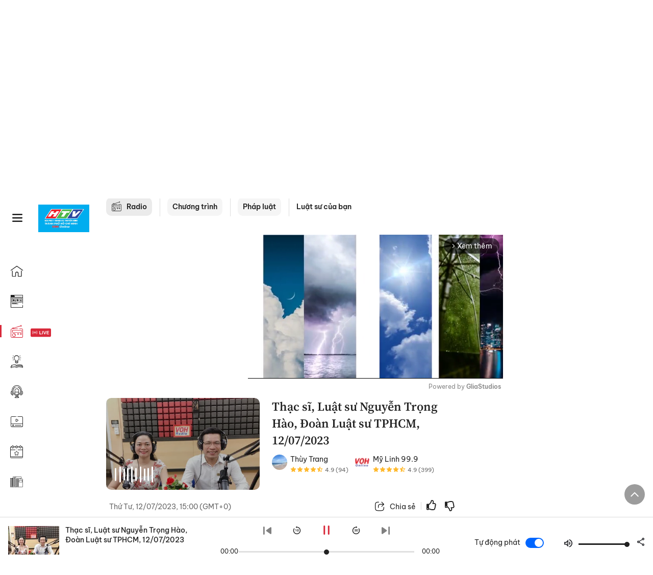

--- FILE ---
content_type: text/html; charset=utf-8
request_url: https://voh.com.vn/radio/luat-su-cua-ban/luat-su-nguyen-trong-hao-%E2%80%93-doan-luat-su-tphcm-14230712000032981.html
body_size: 31770
content:
<!DOCTYPE html><html lang="vi"><head><meta charSet="utf-8"/><meta http-equiv="X-UA-Compatible" content="IE=edge"/><meta name="viewport" content="width=device-width, initial-scale=1.0, user-scalable=yes"/><meta name="theme-color" content="#000000"/><meta property="og:site_name" content="VOH"/><meta property="og:image:width" content="1200"/><meta property="og:image:height" content="630"/><meta property="og:type" content="article"/><meta name="twitter:card" content="summary"/><meta name="twitter:site" content="@tintucVOH"/><meta name="twitter:creator" content="@tintucVOH"/><meta name="copyright" content="VOH Online"/><meta property="article:publisher" content="https://www.facebook.com/RadioVOH"/><meta property="fb:app_id" content="199438930441095"/><meta property="fb:app_id" content="199438930441095"/><meta property="fb:pages" content="1564798427085684"/><meta name="robots" content="index, follow"/><link rel="shortcut icon" href="/favicon.ico"/><link rel="dns-prefetch" href="https://cdn.voh.com.vn"/><link rel="dns-prefetch" href="https://data.voh.com.vn"/><link rel="dns-prefetch" href="https://strm.voh.com.vn"/><link rel="dns-prefetch" href="https://img.voh.com.vn"/><link rel="dns-prefetch" href="https://www.googletagservices.com"/><link rel="dns-prefetch" href="https://stats.g.doubleclick.net"/><link rel="dns-prefetch" href="https://pagead2.googlesyndication.com"/><link rel="dns-prefetch" href="https://adservice.google.com.vn"/><link rel="dns-prefetch" href="https://www.google.com.vn"/><link rel="dns-prefetch" href="https://www.google.com"/><link rel="dns-prefetch" href="https://adservice.google.com"/><link rel="dns-prefetch" href="https://googleads.g.doubleclick.net"/><link rel="dns-prefetch" href="https://securepubads.g.doubleclick.net"/><link rel="dns-prefetch" href="https://partner.googleadservices.com"/><link rel="dns-prefetch" href="https://fonts.googleapis.com"/><link rel="preconnect" href="https://fonts.gstatic.com"/><link rel="dns-prefetch" href="https://cdn.ampproject.org"/><link rel="dns-prefetch" href="https://www.google-analytics.com"/><link rel="dns-prefetch" href="https://ssp.tenmax.io"/><link rel="dns-prefetch" href="https://static.doubleclick.net  "/><link rel="dns-prefetch" href="https://connect.facebook.net  "/><meta name="clckd" content="b1e4c22e9287308f1ec690ee36c52eb9"/><meta name="propeller" content="267966d4f59bdd55988ef1d0b00a5292"/><meta name="dailymotion-domain-verification" content="dme2ruwxmdkqwypm9"/><title>Thạc sĩ, Luật sư Nguyễn Trọng Hào, Đoàn Luật sư TPHCM, 12/07/2023</title><meta name="title" content="Thạc sĩ, Luật sư Nguyễn Trọng Hào, Đoàn Luật sư TPHCM, 12/07/2023"/><meta property="og:url" content="https://voh.com.vn/radio/luat-su-cua-ban/luat-su-nguyen-trong-hao-–-doan-luat-su-tphcm-14230712000032981.html"/><link rel="canonical" href="https://voh.com.vn/radio/luat-su-cua-ban/luat-su-nguyen-trong-hao-–-doan-luat-su-tphcm-14230712000032981.html"/><meta name="description" content="Tư vấn những vấn đề liên quan đến Luật Dân sự, Luật Tố tụng dân sự, tư vấn  về thủ tục, giấy tờ, hợp đồng mua bán, chuyển nhượng nhà đất, Luật Hôn nhân gia đình, pháp luật về quyền thừa kế, chia tài sản thừa kế."/><meta name="keywords" content=""/><meta name="news_keywords" content=""/><meta property="og:title" content="Thạc sĩ, Luật sư Nguyễn Trọng Hào, Đoàn Luật sư TPHCM, 12/07/2023"/><meta property="og:description" content="Tư vấn những vấn đề liên quan đến Luật Dân sự, Luật Tố tụng dân sự, tư vấn  về thủ tục, giấy tờ, hợp đồng mua bán, chuyển nhượng nhà đất, Luật Hôn nhân gia đình, pháp luật về quyền thừa kế, chia tài sản thừa kế."/><meta property="og:image" content="https://image1.voh.com.vn/vohdata/default/2023/07/12/ls-hao-1207-1_20230712160653.jpg"/><meta name="twitter:title" content="Thạc sĩ, Luật sư Nguyễn Trọng Hào, Đoàn Luật sư TPHCM, 12/07/2023"/><meta name="twitter:description" content="Tư vấn những vấn đề liên quan đến Luật Dân sự, Luật Tố tụng dân sự, tư vấn  về thủ tục, giấy tờ, hợp đồng mua bán, chuyển nhượng nhà đất, Luật Hôn nhân gia đình, pháp luật về quyền thừa kế, chia tài sản thừa kế."/><meta name="twitter:image" content="https://image1.voh.com.vn/vohdata/default/2023/07/12/ls-hao-1207-1_20230712160653.jpg"/><script type="application/ld+json">{"@context":"http://schema.org","@type":"WebPage","headline":"Thạc sĩ, Luật sư Nguyễn Trọng Hào, Đoàn Luật sư TPHCM, 12/07/2023","description":"Tư vấn những vấn đề liên quan đến Luật Dân sự, Luật Tố tụng dân sự, tư vấn  về thủ tục, giấy tờ, hợp đồng mua bán, chuyển nhượng nhà đất, Luật Hôn nhân gia đình, pháp luật về quyền thừa kế, chia tài sản thừa kế.","datePublished":"2023-07-12T15:00:00+07:00","mainEntityOfPage":{"@type":"WebPage","@id":"https://voh.com.vn/radio/luat-su-cua-ban/luat-su-nguyen-trong-hao-–-doan-luat-su-tphcm-14230712000032981.html"},"image":{"@type":"ImageObject","url":"https://image1.voh.com.vn/vohdata/default/2023/07/12/ls-hao-1207-1_20230712160653.jpg"},"author":{"@type":"Person","name":"VOH"},"publisher":{"@type":"Organization","name":"VOH","logo":{"@type":"ImageObject","url":"https://voh.com.vn/images/logo-voh-schema.png"}}}</script><meta name="next-head-count" content="56"/><link data-next-font="size-adjust" rel="preconnect" href="/" crossorigin="anonymous"/><link rel="preload" href="/_next/static/css/e9b2e15701e90a3e.css" as="style"/><link rel="stylesheet" href="/_next/static/css/e9b2e15701e90a3e.css" data-n-g=""/><link rel="preload" href="/_next/static/css/72f4262bf451051e.css" as="style"/><link rel="stylesheet" href="/_next/static/css/72f4262bf451051e.css" data-n-p=""/><noscript data-n-css=""></noscript><script defer="" nomodule="" src="/_next/static/chunks/polyfills-78c92fac7aa8fdd8.js"></script><script defer="" src="/_next/static/chunks/9686.924d31933b62d1f4.js"></script><script defer="" src="/_next/static/chunks/7949.39f1531868cc2a84.js"></script><script defer="" src="/_next/static/chunks/6426.bb99f56214266391.js"></script><script defer="" src="/_next/static/chunks/7717.53a1a2187f0c9981.js"></script><script defer="" src="/_next/static/chunks/9785.db6fa370ba9c8246.js"></script><script defer="" src="/_next/static/chunks/3178.01092fbb2e7be065.js"></script><script defer="" src="/_next/static/chunks/6812.5a8f213b8bfaee01.js"></script><script src="/_next/static/chunks/webpack-aabc4f107b682611.js" defer=""></script><script src="/_next/static/chunks/framework-aec4381329cec0e4.js" defer=""></script><script src="/_next/static/chunks/main-779723b3708b2682.js" defer=""></script><script src="/_next/static/chunks/pages/_app-554b4ae6c73a899a.js" defer=""></script><script src="/_next/static/chunks/2115-034ed500c8e03e2d.js" defer=""></script><script src="/_next/static/chunks/2998-8e0a705f6d19c8a2.js" defer=""></script><script src="/_next/static/chunks/7185-b7b8374817639132.js" defer=""></script><script src="/_next/static/chunks/3632-bf649645ef332731.js" defer=""></script><script src="/_next/static/chunks/pages/radios/radio-detail-a9fbc8e5100e31b2.js" defer=""></script><script src="/_next/static/9nJDMe4Va6ROcYeoPIBai/_buildManifest.js" defer=""></script><script src="/_next/static/9nJDMe4Va6ROcYeoPIBai/_ssgManifest.js" defer=""></script></head><body><div id="__next"><script>var arfAsync = arfAsync || [];</script><style>
    #nprogress {
      pointer-events: none;
    }
    #nprogress .bar {
      background: #d8293a;
      position: fixed;
      z-index: 9999;
      top: 0;
      left: 0;
      width: 100%;
      height: 3px;
    }
    #nprogress .peg {
      display: block;
      position: absolute;
      right: 0px;
      width: 100px;
      height: 100%;
      box-shadow: 0 0 10px #d8293a, 0 0 5px #d8293a;
      opacity: 1;
      -webkit-transform: rotate(3deg) translate(0px, -4px);
      -ms-transform: rotate(3deg) translate(0px, -4px);
      transform: rotate(3deg) translate(0px, -4px);
    }
    #nprogress .spinner {
      display: block;
      position: fixed;
      z-index: 1031;
      top: 15px;
      right: 15px;
    }
    #nprogress .spinner-icon {
      width: 18px;
      height: 18px;
      box-sizing: border-box;
      border: solid 2px transparent;
      border-top-color: #d8293a;
      border-left-color: #d8293a;
      border-radius: 50%;
      -webkit-animation: nprogresss-spinner 400ms linear infinite;
      animation: nprogress-spinner 400ms linear infinite;
    }
    .nprogress-custom-parent {
      overflow: hidden;
      position: relative;
    }
    .nprogress-custom-parent #nprogress .spinner,
    .nprogress-custom-parent #nprogress .bar {
      position: absolute;
    }
    @-webkit-keyframes nprogress-spinner {
      0% {
        -webkit-transform: rotate(0deg);
      }
      100% {
        -webkit-transform: rotate(360deg);
      }
    }
    @keyframes nprogress-spinner {
      0% {
        transform: rotate(0deg);
      }
      100% {
        transform: rotate(360deg);
      }
    }
  </style><div class="Toastify"></div><div class="adstop" style="height:260px"></div><div class="header-pannel"><div class="site-header-mobi"><a title="VOH Online" id="Radio_Header_LogoMobile" class="header-logo" href="/"><img alt="VOH Online" loading="lazy" width="49" height="28" decoding="async" data-nimg="1" style="color:transparent" src="/images/Logo-VOH.jpg"/></a><span class="menu-all" id="All_Menu-chi-tiet-mobile_Button"><svg xmlns="http://www.w3.org/2000/svg" id="All_Menu-chi-tiet-mobile_Button-lv2" width="20" height="20" viewBox="1 1 16 16" xml:space="preserve"><path d="M17 3.695a.887.887 0 0 1-.889.888H1.89a.89.89 0 0 1-.001-1.778h14.222a.89.89 0 0 1 .889.89zm0 5.333a.887.887 0 0 1-.889.888H1.89A.888.888 0 0 1 1 9.028a.89.89 0 0 1 .89-.889h14.222c.491 0 .888.399.888.889zm0 5.278a.89.89 0 0 1-.889.89H1.89a.89.89 0 0 1-.001-1.78h14.222a.89.89 0 0 1 .889.89z" fill=""></path></svg></span><span class="m-search" id="All_Search-mobile_Button"><svg xmlns="http://www.w3.org/2000/svg" id="All_Search-mobile_Button-lv2" width="16" height="16" viewBox="0 0 16 16" xml:space="preserve"><path fill="" d="M.003 6.421C0 3.191 2.341.492 5.46.061c3.354-.464 6.522 1.8 7.124 5.106.306 1.67-.006 3.229-.931 4.656-.108.169-.085.255.048.386 1.318 1.311 2.631 2.625 3.943 3.939.313.312.439.681.297 1.104a1.035 1.035 0 0 1-.859.729c-.387.063-.694-.094-.963-.361-1.295-1.299-2.598-2.594-3.888-3.896-.153-.154-.251-.173-.442-.05-3.785 2.437-8.781.308-9.673-4.116a4.887 4.887 0 0 1-.113-1.137zm6.33 4.779c2.672.005 4.859-2.168 4.866-4.832.006-2.674-2.162-4.863-4.827-4.871-2.685-.007-4.873 2.166-4.876 4.844-.003 2.671 2.171 4.854 4.837 4.859z"></path></svg></span><span class="m-menu m-ic-menu " id="All_Menu-section-expand-mobile_Button"><svg xmlns="http://www.w3.org/2000/svg" class="m-ic-down fx-down" id="All_Menu-section-expand-mobile_Button-lv2" width="20" height="20" viewBox="2 -4.5 16 16" xml:space="preserve"><path fill="" d="M9.994 5.018C8.394 3.42 6.754 1.779 5.095.12L4 1.162l5.994 5.994L16 1.154c-.333-.332-.7-.702-1.067-1.072L9.994 5.018z"></path></svg></span><span data-toggle-target="#_pop_login" class="m-btn-popup btn-popup bg-dk"><span class="account-photo"><img alt="name" loading="lazy" width="60" height="60" decoding="async" data-nimg="1" style="color:transparent;object-fit:cover" src="https://image.voh.com.vn/voh/image/2024/05/17/default-avatar-141625.png"/></span></span><div class="mobi-menubar" style="display:none"><div class="flex-mobi"><ul class="nav-mobi"><li><a title="Trang chủ" id="Radio_Nav-Header_Item1" class="" href="/"><i class="icvoh icon-home"></i> <!-- -->Trang chủ</a></li><li><a title="Tin Tức" id="Radio_Nav-Header_Item2" class="" href="/tin-tuc-01230731000000001.html"><i class="icvoh icon-news"></i> <!-- -->Tin Tức</a></li><li><a title="Radio" id="Radio_Nav-Header_Item3" class="active" href="/radio-01240711000000003.html"><i class="icvoh icvoh icon-radio"></i> <!-- -->Radio</a></li><li><a title="Kiến thức" id="Radio_Nav-Header_Item4" class="" href="/kien-thuc-01230804000000001.html"><i class="icvoh icon-kienthuc"></i> <!-- -->Kiến thức</a></li><li><a title="Podcast" id="Radio_Nav-Header_Item5" target="_blank" class="" href="/podcast-01240416000000004.html"><i class="icvoh icon-podcast"></i> <!-- -->Podcast</a></li><li><a title="Video" id="Radio_Nav-Header_Item6" target="_blank" class="" href="/video-01240116000000005.html"><i class="icvoh icon-video"></i> <!-- -->Video</a></li><li><a title="Sự kiện" id="Radio_Nav-Header_Item7" target="_blank" class="" href="/su-kien-01241120000000006.html"><svg width="22" height="22" viewBox="0 0 25 25" fill="none" xmlns="http://www.w3.org/2000/svg"><g clip-path="url(#a)"><path d="M23.333 2.917H1.667c-.69 0-1.25.56-1.25 1.25v16.666c0 .69.56 1.25 1.25 1.25h21.666c.69 0 1.25-.56 1.25-1.25V4.167c0-.69-.56-1.25-1.25-1.25Z" stroke="#222"></path><path d="M23.333 2.917H1.667c-.69 0-1.25.56-1.25 1.25v19.166c0 .69.56 1.25 1.25 1.25h21.666c.69 0 1.25-.56 1.25-1.25V4.167c0-.69-.56-1.25-1.25-1.25Z" stroke="#222"></path><path d="M6.25 1.667a1.25 1.25 0 0 0-2.5 0v2.5a1.25 1.25 0 1 0 2.5 0zm7.5 0a1.25 1.25 0 1 0-2.5 0v2.5a1.25 1.25 0 1 0 2.5 0zm7.5 0a1.25 1.25 0 1 0-2.5 0v2.5a1.25 1.25 0 1 0 2.5 0z" fill="#fff" stroke="#222"></path><path d="M10 9.167a.417.417 0 0 0 0-.833zm-9.167 0H10v-.833H.833zm14.167 0a.417.417 0 0 1 0-.833zm9.167 0H15v-.833h9.167zm-11.667 0a.417.417 0 1 0 0-.833.417.417 0 0 0 0 .833" fill="#222"></path><path d="M11.975 18.385c.321-.161.691-.146 1.018-.014l.016.006.016.008 1.639.823c.139.07.27.047.369-.027a.39.39 0 0 0 .146-.38l-.288-1.783a1.11 1.11 0 0 1 .303-1.025l1.301-1.307c.215-.216.077-.59-.204-.633h-.003l-1.783-.291-.008-.001-.007-.002c-.325-.065-.705-.27-.871-.665l-.813-1.633-.006-.013-.005-.012a.29.29 0 0 0-.277-.186.36.36 0 0 0-.324.21l-.82 1.646-.006.014-.008.013c-.15.251-.436.614-.893.633l-1.755.286H8.71c-.28.044-.419.418-.204.634l1.301 1.307c.31.312.31.703.309.927v.06l-.005.032-.289 1.79a.39.39 0 0 0 .147.378c.098.075.23.098.369.028zm0 0 .188.356" stroke="#222"></path></g><defs><clipPath id="a"><path fill="#fff" d="M0 0h25v25H0z"></path></clipPath></defs></svg> <!-- -->Sự kiện</a></li><li><a title="WebStories" id="Radio_Nav-Header_Item8" class="" href="/web-story-01230731000000001.html"><svg xmlns="http://www.w3.org/2000/svg" xmlns:xlink="http://www.w3.org/1999/xlink" fill="#000000" width="24" height="24" version="1.1" viewBox="0 0 487.867 487.867" xml:space="preserve"><path d="M52.596,170.037H28.798c-2.762,0-5,2.238-5,5v239.012c0,2.762,2.238,5,5,5h23.798c2.762,0,5-2.238,5-5V175.037  C57.596,172.275,55.357,170.037,52.596,170.037z M47.596,409.049H33.798V180.037h13.798V409.049z M52.596,122.447H28.798  c-2.762,0-5,2.238-5,5v23.792c0,2.762,2.238,5,5,5h23.798c2.762,0,5-2.238,5-5v-23.792  C57.596,124.686,55.357,122.447,52.596,122.447z M47.596,146.239H33.798v-13.792h13.798V146.239z M165.237,128.703h-27.556  c-2.762,0-5,2.238-5,5v276.749c0,2.762,2.238,5,5,5h27.556c2.762,0,5-2.238,5-5V133.703  C170.237,130.941,167.999,128.703,165.237,128.703z M160.237,405.452h-17.556V138.703h17.556V405.452z M165.237,73.6h-27.556  c-2.762,0-5,2.238-5,5v27.548c0,2.762,2.238,5,5,5h27.556c2.762,0,5-2.238,5-5V78.6C170.237,75.838,167.999,73.6,165.237,73.6z   M160.237,101.147h-17.556V83.6h17.556V101.147z M467.144,131.27h-31.132V71.226c0-13.885-11.297-25.182-25.182-25.182H110.127  c-2.762,0-5,2.238-5,5v47.605H5c-2.762,0-5,2.238-5,5v333.174c0,2.762,2.238,5,5,5h105.127h122.744h234.272  c11.427,0,20.724-9.297,20.724-20.724V151.993C487.867,140.566,478.57,131.27,467.144,131.27z M426.012,71.226v60.044h-15.856  v-25.114c0-2.762-2.238-5-5-5H252.504c-2.762,0-5,2.238-5,5v25.114h-14.633c-2.762,0-5,2.238-5,5v295.554h-8.311v-8.777  c0-2.762-2.238-5-5-5s-5,2.238-5,5v8.777h-12.192V56.044h12.192v342.768c0,2.762,2.238,5,5,5s5-2.238,5-5V56.044h191.27  C419.201,56.044,426.012,62.854,426.012,71.226z M257.504,131.27v-20.114h142.651v20.114H257.504z M105.127,431.823h-4.934v-6.899  c0-2.762-2.238-5-5-5s-5,2.238-5,5v6.899h-9.167V108.649h9.167v295.346c0,2.762,2.238,5,5,5s5-2.238,5-5V108.649h4.934V431.823z   M10,108.649h61.026v323.174H10V108.649z M115.127,56.044h72.241v375.779h-72.241V56.044z M237.871,141.27h54.072v290.554h-54.072  V141.27z M477.867,421.1c0,5.913-4.811,10.724-10.724,10.724h-147.91v-5.734c0-2.762-2.238-5-5-5s-5,2.238-5,5v5.734h-7.29V141.27  h7.29v265.939c0,2.762,2.238,5,5,5s5-2.238,5-5V141.27h111.769c0.003,0,0.006,0.001,0.01,0.001s0.006-0.001,0.01-0.001h36.122  c5.913,0,10.724,4.811,10.724,10.724V421.1z M275.807,195.668h-21.468c-2.762,0-5,2.238-5,5v215.61c0,2.762,2.238,5,5,5h21.468  c2.762,0,5-2.238,5-5v-215.61C280.807,197.906,278.568,195.668,275.807,195.668z M270.807,411.278h-11.468v-205.61h11.468V411.278z   M275.807,152.737h-21.468c-2.762,0-5,2.238-5,5v21.462c0,2.762,2.238,5,5,5h21.468c2.762,0,5-2.238,5-5v-21.462  C280.807,154.976,278.568,152.737,275.807,152.737z M270.807,174.199h-11.468v-11.462h11.468V174.199z M462.723,174.206H343.794  c-2.762,0-5,2.238-5,5v75.132c0,2.762,2.238,5,5,5h118.929c2.762,0,5-2.238,5-5v-75.132  C467.723,176.444,465.484,174.206,462.723,174.206z M457.723,249.338H348.794v-65.132h108.929V249.338z"></path></svg> <!-- -->WebStories</a></li></ul></div></div></div></div><div class="site-header "><div class="header-voh"><a title="" id="Radio_Header_Logo" class="header-logo" href="/"><img alt="logo" loading="lazy" width="100" height="54" decoding="async" data-nimg="1" style="color:transparent" src="/images/Logo-VOH.jpg"/></a><span class="menu-all" id="All_Menu-chi-tiet-pc_Button"><svg xmlns="http://www.w3.org/2000/svg" id="All_Menu-chi-tiet-pc_Button-lv2" width="20" height="20" viewBox="1 1 16 16" xml:space="preserve"><path d="M17 3.695a.887.887 0 0 1-.889.888H1.89a.89.89 0 0 1-.001-1.778h14.222a.89.89 0 0 1 .889.89zm0 5.333a.887.887 0 0 1-.889.888H1.89A.888.888 0 0 1 1 9.028a.89.89 0 0 1 .89-.889h14.222c.491 0 .888.399.888.889zm0 5.278a.89.89 0 0 1-.889.89H1.89a.89.89 0 0 1-.001-1.78h14.222a.89.89 0 0 1 .889.89z" fill=""></path></svg></span></div><div class="navigation-left"><ul class="nav-left"><li><a title="Trang chủ" id="Radio_Menu-trai_Label-text-1" class="nav-menu-cat " href="/"><i class="icvoh icon-home"></i></a></li><li><a title="Tin Tức" id="Radio_Menu-trai_Label-text-2" class="nav-menu-cat " href="/tin-tuc-01230731000000001.html"><i class="icvoh icon-news"></i></a></li><li><a title="Radio" id="Radio_Menu-trai_Label-text-3" class="nav-menu-cat active" href="/radio-01240711000000003.html"><i class="icvoh icvoh icon-radio"></i></a></li><li><a title="Kiến thức" id="Radio_Menu-trai_Label-text-4" class="nav-menu-cat " href="/kien-thuc-01230804000000001.html"><i class="icvoh icon-kienthuc"></i></a></li><li><a title="Podcast" id="Radio_Menu-trai_Label-text-5" class="nav-menu-cat " href="/podcast-01240416000000004.html"><i class="icvoh icon-podcast"></i></a></li><li><a title="Video" id="Radio_Menu-trai_Label-text-6" class="nav-menu-cat " href="/video-01240116000000005.html"><i class="icvoh icon-video"></i></a></li><li><a title="Sự kiện" id="Radio_Menu-trai_Label-text-7" class="nav-menu-cat " href="/su-kien-01241120000000006.html"><svg width="25" height="25" viewBox="0 0 25 25" fill="none" xmlns="http://www.w3.org/2000/svg"><g clip-path="url(#a)"><path d="M23.333 2.917H1.667c-.69 0-1.25.56-1.25 1.25v16.666c0 .69.56 1.25 1.25 1.25h21.666c.69 0 1.25-.56 1.25-1.25V4.167c0-.69-.56-1.25-1.25-1.25Z" stroke="#222"></path><path d="M23.333 2.917H1.667c-.69 0-1.25.56-1.25 1.25v19.166c0 .69.56 1.25 1.25 1.25h21.666c.69 0 1.25-.56 1.25-1.25V4.167c0-.69-.56-1.25-1.25-1.25Z" stroke="#222"></path><path d="M6.25 1.667a1.25 1.25 0 0 0-2.5 0v2.5a1.25 1.25 0 1 0 2.5 0zm7.5 0a1.25 1.25 0 1 0-2.5 0v2.5a1.25 1.25 0 1 0 2.5 0zm7.5 0a1.25 1.25 0 1 0-2.5 0v2.5a1.25 1.25 0 1 0 2.5 0z" fill="#fff" stroke="#222"></path><path d="M10 9.167a.417.417 0 0 0 0-.833zm-9.167 0H10v-.833H.833zm14.167 0a.417.417 0 0 1 0-.833zm9.167 0H15v-.833h9.167zm-11.667 0a.417.417 0 1 0 0-.833.417.417 0 0 0 0 .833" fill="#222"></path><path d="M11.975 18.385c.321-.161.691-.146 1.018-.014l.016.006.016.008 1.639.823c.139.07.27.047.369-.027a.39.39 0 0 0 .146-.38l-.288-1.783a1.11 1.11 0 0 1 .303-1.025l1.301-1.307c.215-.216.077-.59-.204-.633h-.003l-1.783-.291-.008-.001-.007-.002c-.325-.065-.705-.27-.871-.665l-.813-1.633-.006-.013-.005-.012a.29.29 0 0 0-.277-.186.36.36 0 0 0-.324.21l-.82 1.646-.006.014-.008.013c-.15.251-.436.614-.893.633l-1.755.286H8.71c-.28.044-.419.418-.204.634l1.301 1.307c.31.312.31.703.309.927v.06l-.005.032-.289 1.79a.39.39 0 0 0 .147.378c.098.075.23.098.369.028zm0 0 .188.356" stroke="#222"></path></g><defs><clipPath id="a"><path fill="#fff" d="M0 0h25v25H0z"></path></clipPath></defs></svg></a></li><li><a title="WebStories" id="Radio_Menu-trai_Label-text-8" class="nav-menu-cat " href="/web-story-01230731000000001.html"><svg xmlns="http://www.w3.org/2000/svg" xmlns:xlink="http://www.w3.org/1999/xlink" fill="#000000" width="25" height="25" version="1.1" viewBox="0 0 487.867 487.867" xml:space="preserve"><path d="M52.596,170.037H28.798c-2.762,0-5,2.238-5,5v239.012c0,2.762,2.238,5,5,5h23.798c2.762,0,5-2.238,5-5V175.037  C57.596,172.275,55.357,170.037,52.596,170.037z M47.596,409.049H33.798V180.037h13.798V409.049z M52.596,122.447H28.798  c-2.762,0-5,2.238-5,5v23.792c0,2.762,2.238,5,5,5h23.798c2.762,0,5-2.238,5-5v-23.792  C57.596,124.686,55.357,122.447,52.596,122.447z M47.596,146.239H33.798v-13.792h13.798V146.239z M165.237,128.703h-27.556  c-2.762,0-5,2.238-5,5v276.749c0,2.762,2.238,5,5,5h27.556c2.762,0,5-2.238,5-5V133.703  C170.237,130.941,167.999,128.703,165.237,128.703z M160.237,405.452h-17.556V138.703h17.556V405.452z M165.237,73.6h-27.556  c-2.762,0-5,2.238-5,5v27.548c0,2.762,2.238,5,5,5h27.556c2.762,0,5-2.238,5-5V78.6C170.237,75.838,167.999,73.6,165.237,73.6z   M160.237,101.147h-17.556V83.6h17.556V101.147z M467.144,131.27h-31.132V71.226c0-13.885-11.297-25.182-25.182-25.182H110.127  c-2.762,0-5,2.238-5,5v47.605H5c-2.762,0-5,2.238-5,5v333.174c0,2.762,2.238,5,5,5h105.127h122.744h234.272  c11.427,0,20.724-9.297,20.724-20.724V151.993C487.867,140.566,478.57,131.27,467.144,131.27z M426.012,71.226v60.044h-15.856  v-25.114c0-2.762-2.238-5-5-5H252.504c-2.762,0-5,2.238-5,5v25.114h-14.633c-2.762,0-5,2.238-5,5v295.554h-8.311v-8.777  c0-2.762-2.238-5-5-5s-5,2.238-5,5v8.777h-12.192V56.044h12.192v342.768c0,2.762,2.238,5,5,5s5-2.238,5-5V56.044h191.27  C419.201,56.044,426.012,62.854,426.012,71.226z M257.504,131.27v-20.114h142.651v20.114H257.504z M105.127,431.823h-4.934v-6.899  c0-2.762-2.238-5-5-5s-5,2.238-5,5v6.899h-9.167V108.649h9.167v295.346c0,2.762,2.238,5,5,5s5-2.238,5-5V108.649h4.934V431.823z   M10,108.649h61.026v323.174H10V108.649z M115.127,56.044h72.241v375.779h-72.241V56.044z M237.871,141.27h54.072v290.554h-54.072  V141.27z M477.867,421.1c0,5.913-4.811,10.724-10.724,10.724h-147.91v-5.734c0-2.762-2.238-5-5-5s-5,2.238-5,5v5.734h-7.29V141.27  h7.29v265.939c0,2.762,2.238,5,5,5s5-2.238,5-5V141.27h111.769c0.003,0,0.006,0.001,0.01,0.001s0.006-0.001,0.01-0.001h36.122  c5.913,0,10.724,4.811,10.724,10.724V421.1z M275.807,195.668h-21.468c-2.762,0-5,2.238-5,5v215.61c0,2.762,2.238,5,5,5h21.468  c2.762,0,5-2.238,5-5v-215.61C280.807,197.906,278.568,195.668,275.807,195.668z M270.807,411.278h-11.468v-205.61h11.468V411.278z   M275.807,152.737h-21.468c-2.762,0-5,2.238-5,5v21.462c0,2.762,2.238,5,5,5h21.468c2.762,0,5-2.238,5-5v-21.462  C280.807,154.976,278.568,152.737,275.807,152.737z M270.807,174.199h-11.468v-11.462h11.468V174.199z M462.723,174.206H343.794  c-2.762,0-5,2.238-5,5v75.132c0,2.762,2.238,5,5,5h118.929c2.762,0,5-2.238,5-5v-75.132  C467.723,176.444,465.484,174.206,462.723,174.206z M457.723,249.338H348.794v-65.132h108.929V249.338z"></path></svg></a></li></ul></div></div><div class="menu-main-all  "><span class="close-all">×</span><div class="w-main-all "><div class="bg-main-all"><div class="menu-header"><a title="Trang chủ" id="Radio_Menu-chi-tiet_Label-text" class="text-all" href="/">Trang chủ</a></div></div></div></div><div class="site-content false rdp"><main class="main"><div class="div-box-tieu-diem"><div class="div-tieu-diem  "><div class="content-tieu-diem"><span class="text-tieu-diem"><i class="icvoh icon-tieudiem"></i> Tiêu điểm:</span><a title="Mỹ không kích Venezuela - ông Trump tuyên bố đã bắt sống Tổng thống Maduro" id="Radio_Headline_Label-text" href="/the-gioi/my-khong-kich-venezuela-tong-thong-maduro-ban-bo-tinh-trang-khan-cap-len-an-cuoc-tan-cong-642838.html"> Mỹ không kích Venezuela - ông Trump tuyên bố đã bắt sống Tổng thống Maduro</a></div><span class="btn-search" id="All_Search-pc_Button-lv2"><svg xmlns="http://www.w3.org/2000/svg" id="All_Search-pc_Button-lv3" width="20" height="20" viewBox="0 0 16 16" xml:space="preserve"><path fill="" d="M.003 6.421C0 3.191 2.341.492 5.46.061c3.354-.464 6.522 1.8 7.124 5.106.306 1.67-.006 3.229-.931 4.656-.108.169-.085.255.048.386 1.318 1.311 2.631 2.625 3.943 3.939.313.312.439.681.297 1.104a1.035 1.035 0 0 1-.859.729c-.387.063-.694-.094-.963-.361-1.295-1.299-2.598-2.594-3.888-3.896-.153-.154-.251-.173-.442-.05-3.785 2.437-8.781.308-9.673-4.116a4.887 4.887 0 0 1-.113-1.137zm6.33 4.779c2.672.005 4.859-2.168 4.866-4.832.006-2.674-2.162-4.863-4.827-4.871-2.685-.007-4.873 2.166-4.876 4.844-.003 2.671 2.171 4.854 4.837 4.859z"></path></svg></span></div><div class="search-box  "><span class="iconsearch"><svg xmlns="http://www.w3.org/2000/svg" width="20" height="20" viewBox="0 0 16 16" xml:space="preserve"><path fill="" d="M.003 6.421C0 3.191 2.341.492 5.46.061c3.354-.464 6.522 1.8 7.124 5.106.306 1.67-.006 3.229-.931 4.656-.108.169-.085.255.048.386 1.318 1.311 2.631 2.625 3.943 3.939.313.312.439.681.297 1.104a1.035 1.035 0 0 1-.859.729c-.387.063-.694-.094-.963-.361-1.295-1.299-2.598-2.594-3.888-3.896-.153-.154-.251-.173-.442-.05-3.785 2.437-8.781.308-9.673-4.116a4.887 4.887 0 0 1-.113-1.137zm6.33 4.779c2.672.005 4.859-2.168 4.866-4.832.006-2.674-2.162-4.863-4.827-4.871-2.685-.007-4.873 2.166-4.876 4.844-.003 2.671 2.171 4.854 4.837 4.859z"></path></svg></span><form><input class="input input-searh-text" type="text" name="q" placeholder="Tìm kiếm..." autoComplete="off" value=""/></form><span class="close-search-box">×</span></div><div class="col-right hidden-m"><div class="col-inline"><span data-toggle-target="#_pop_login" class="btn-popup bg-dk"><span class="account-photo"><img alt="name" loading="lazy" width="60" height="60" decoding="async" data-nimg="1" style="color:transparent;object-fit:cover" src="https://image.voh.com.vn/voh/image/2024/05/17/default-avatar-141625.png"/></span></span></div></div></div><div class="menu-category-3"><div class="bloc-breadcrumb"><a title="Radio" id="Radio_Menu-chuyen-muc_Section-chinh" class="crum-category-1" href="/radio-01240711000000003.html"><i class="icvoh icon-radio ic-category"></i> <!-- -->Radio</a><span class="crum-line"></span><a title="Chương trình" id="Radio_Menu-chuyen-muc_Item1-text" class="crum-category-2" href="/radio/chuong-trinh-07240711000000004.html">Chương trình</a><span class="crum-line"></span><a title="Pháp luật" id="Radio_Menu-chuyen-muc_Item2-text" class="crum-category-2" href="/radio/phap-luat-07220515000000006.html">Pháp luật</a><span class="crum-line"></span><a title="Luật sư của bạn" id="Radio_Menu-chuyen-muc_Cate-text" class="crum-category-3" href="/radio/luat-su-cua-ban-02220516000000178.html">Luật sư của bạn</a></div></div><section class="section div-border"><div class="flex-sticky"><div class="content-center"><article class="post post-radio-article"><div class="block-radio-header"><figure class="post-thumb thumb-radio-article"><div class="post-image "><img alt="Thạc sĩ, Luật sư Nguyễn Trọng Hào, Đoàn Luật sư TPHCM, 12/07/2023" loading="lazy" width="1" height="1" decoding="async" data-nimg="1" style="color:transparent" src="/images/thumb_no_img.jpg"/><span class="bg-opacity"></span><span class="icplay-live-radio" id="Radio_Thumbnail-play-pc-mobile_Button"><img alt="Article thumbnail" id=" Radio_Thumbnail-play-pc-mobile_Button-lv2" loading="lazy" width="100" height="100" decoding="async" data-nimg="1" style="color:transparent" src="/images/play1-bg.svg"/></span></div></figure><div class="post-inner-radio"><header class="entry-header"><h1 class="entry-title">Thạc sĩ, Luật sư Nguyễn Trọng Hào, Đoàn Luật sư TPHCM, 12/07/2023</h1></header><div class="entry-meta"><div class="flex-rows" style="padding-bottom:15px"><div class="flex-item v-hover" id="Radio_Profile-pop-up-mobile_Item1-image-text"><div class="author-thumb-art" id="Radio_Profile-pop-up-mobile_Item1-image-text-lv1"><img alt="Thùy Trang" id="Radio_Profile-pop-up-mobile_Item1-image-text-lv2" loading="lazy" width="1" height="1" decoding="async" data-nimg="1" style="color:transparent" src="/images/thumb_no_img.jpg"/></div><div class="author-info"><div class="author-name-item">Thùy Trang</div><div class="row-rating-art"><div class="rate-tag"><span class="star-icons bg-star"><svg width="12" height="12" viewBox="0 0 8 8" fill="none" xmlns="http://www.w3.org/2000/svg"><path d="m4.003 6.3 1.73 1.045a.416.416 0 0 0 .62-.45L5.895 4.93l1.529-1.325a.417.417 0 0 0-.238-.73l-2.012-.17-.788-1.86a.417.417 0 0 0-.766 0L2.832 2.7.82 2.87a.416.416 0 0 0-.238.73l1.53 1.325-.46 1.966a.416.416 0 0 0 .622.45L4.003 6.3Z" fill="#FFB92C"></path></svg></span><span class="star-icons bg-star"><svg width="12" height="12" viewBox="0 0 8 8" fill="none" xmlns="http://www.w3.org/2000/svg"><path d="m4.003 6.3 1.73 1.045a.416.416 0 0 0 .62-.45L5.895 4.93l1.529-1.325a.417.417 0 0 0-.238-.73l-2.012-.17-.788-1.86a.417.417 0 0 0-.766 0L2.832 2.7.82 2.87a.416.416 0 0 0-.238.73l1.53 1.325-.46 1.966a.416.416 0 0 0 .622.45L4.003 6.3Z" fill="#FFB92C"></path></svg></span><span class="star-icons bg-star"><svg width="12" height="12" viewBox="0 0 8 8" fill="none" xmlns="http://www.w3.org/2000/svg"><path d="m4.003 6.3 1.73 1.045a.416.416 0 0 0 .62-.45L5.895 4.93l1.529-1.325a.417.417 0 0 0-.238-.73l-2.012-.17-.788-1.86a.417.417 0 0 0-.766 0L2.832 2.7.82 2.87a.416.416 0 0 0-.238.73l1.53 1.325-.46 1.966a.416.416 0 0 0 .622.45L4.003 6.3Z" fill="#FFB92C"></path></svg></span><span class="star-icons bg-star"><svg width="12" height="12" viewBox="0 0 8 8" fill="none" xmlns="http://www.w3.org/2000/svg"><path d="m4.003 6.3 1.73 1.045a.416.416 0 0 0 .62-.45L5.895 4.93l1.529-1.325a.417.417 0 0 0-.238-.73l-2.012-.17-.788-1.86a.417.417 0 0 0-.766 0L2.832 2.7.82 2.87a.416.416 0 0 0-.238.73l1.53 1.325-.46 1.966a.416.416 0 0 0 .622.45L4.003 6.3Z" fill="#FFB92C"></path></svg></span><span class="star-icons"><svg width="12" height="12" viewBox="0 0 8 8" fill="none" xmlns="http://www.w3.org/2000/svg"><path d="m7.19 2.767-2.016-.175L4.386.737a.417.417 0 0 0-.766 0l-.788 1.859-2.012.17a.416.416 0 0 0-.238.73l1.53 1.325-.46 1.966a.416.416 0 0 0 .622.45l1.729-1.041 1.73 1.046a.416.416 0 0 0 .62-.45L5.895 4.82l1.529-1.325a.416.416 0 0 0-.234-.73Zm-3.187 2.65V1.542l.712 1.683 1.825.158-1.383 1.2.417 1.784-1.571-.95Z" fill="#FFB92C"></path></svg></span></div><div class="rate-text">4.9<!-- --> (94)</div></div></div></div><div class="flex-item v-hover" id="Radio_Profile-pop-up-mobile_Item2-image-text"><div class="author-thumb-art" id="Radio_Profile-pop-up-mobile_Item2-image-text-lv1"><img alt="Mỹ Linh 99.9" id="Radio_Profile-pop-up-mobile_Item2-image-text-lv2" loading="lazy" width="1" height="1" decoding="async" data-nimg="1" style="color:transparent" src="/images/thumb_no_img.jpg"/></div><div class="author-info"><div class="author-name-item">Mỹ Linh 99.9</div><div class="row-rating-art"><div class="rate-tag"><span class="star-icons bg-star"><svg width="12" height="12" viewBox="0 0 8 8" fill="none" xmlns="http://www.w3.org/2000/svg"><path d="m4.003 6.3 1.73 1.045a.416.416 0 0 0 .62-.45L5.895 4.93l1.529-1.325a.417.417 0 0 0-.238-.73l-2.012-.17-.788-1.86a.417.417 0 0 0-.766 0L2.832 2.7.82 2.87a.416.416 0 0 0-.238.73l1.53 1.325-.46 1.966a.416.416 0 0 0 .622.45L4.003 6.3Z" fill="#FFB92C"></path></svg></span><span class="star-icons bg-star"><svg width="12" height="12" viewBox="0 0 8 8" fill="none" xmlns="http://www.w3.org/2000/svg"><path d="m4.003 6.3 1.73 1.045a.416.416 0 0 0 .62-.45L5.895 4.93l1.529-1.325a.417.417 0 0 0-.238-.73l-2.012-.17-.788-1.86a.417.417 0 0 0-.766 0L2.832 2.7.82 2.87a.416.416 0 0 0-.238.73l1.53 1.325-.46 1.966a.416.416 0 0 0 .622.45L4.003 6.3Z" fill="#FFB92C"></path></svg></span><span class="star-icons bg-star"><svg width="12" height="12" viewBox="0 0 8 8" fill="none" xmlns="http://www.w3.org/2000/svg"><path d="m4.003 6.3 1.73 1.045a.416.416 0 0 0 .62-.45L5.895 4.93l1.529-1.325a.417.417 0 0 0-.238-.73l-2.012-.17-.788-1.86a.417.417 0 0 0-.766 0L2.832 2.7.82 2.87a.416.416 0 0 0-.238.73l1.53 1.325-.46 1.966a.416.416 0 0 0 .622.45L4.003 6.3Z" fill="#FFB92C"></path></svg></span><span class="star-icons bg-star"><svg width="12" height="12" viewBox="0 0 8 8" fill="none" xmlns="http://www.w3.org/2000/svg"><path d="m4.003 6.3 1.73 1.045a.416.416 0 0 0 .62-.45L5.895 4.93l1.529-1.325a.417.417 0 0 0-.238-.73l-2.012-.17-.788-1.86a.417.417 0 0 0-.766 0L2.832 2.7.82 2.87a.416.416 0 0 0-.238.73l1.53 1.325-.46 1.966a.416.416 0 0 0 .622.45L4.003 6.3Z" fill="#FFB92C"></path></svg></span><span class="star-icons"><svg width="12" height="12" viewBox="0 0 8 8" fill="none" xmlns="http://www.w3.org/2000/svg"><path d="m7.19 2.767-2.016-.175L4.386.737a.417.417 0 0 0-.766 0l-.788 1.859-2.012.17a.416.416 0 0 0-.238.73l1.53 1.325-.46 1.966a.416.416 0 0 0 .622.45l1.729-1.041 1.73 1.046a.416.416 0 0 0 .62-.45L5.895 4.82l1.529-1.325a.416.416 0 0 0-.234-.73Zm-3.187 2.65V1.542l.712 1.683 1.825.158-1.383 1.2.417 1.784-1.571-.95Z" fill="#FFB92C"></path></svg></span></div><div class="rate-text">4.9<!-- --> (399)</div></div></div></div></div></div></div></div><div class="post-radio-meta"><div class="fr-left"><div class="item-inline"><span class="font-see"></span></div><div class="item-inline hidden-pc"><span class="dot-gray2"></span></div><div class="item-inline"><span class="font-date">Thứ Tư, 12/07/2023, 15:00 (GMT+7)</span></div></div><div class="fr-right"><div class="item-share-radio hidden-pc" id="Radio_Toolbar-share-mobile_Button-text"><a title="Chia sẻ" id="Radio_Toolbar-share-mobile_Button-text-lv2" class="font-share art-share" style="cursor:pointer" href="/radio/luat-su-cua-ban/luat-su-nguyen-trong-hao-%E2%80%93-doan-luat-su-tphcm-14230712000032981.html#"><svg id="Radio_Toolbar-share-mobile_Button-text-lv3" width="20" height="20" viewBox="0 0 24 24" xmlns="http://www.w3.org/2000/svg"><path data-name="Rectangle 3" fill="none" d="M0 0h24v24H0z"></path><path d="M14 9V5l8 7-8 7v-4s-12-.931-12 4.737C2 8.4 14 9 14 9Z" fill="none" stroke="#000" stroke-miterlimit="10" stroke-width="1.5"></path></svg><span class="font-chiase" id="Radio_Toolbar-share-mobile_Button-text-lv4">Chia sẻ</span></a></div><div class="item-share-radio hidden-pc"><span class="gcs">|</span></div><div class="item-share-radio hidden-m"><div class="share-hover" id="Radio_Toolbar-share-pc_Button-text"><span class="font-share art-share2" id="Radio_Toolbar-share-pc_Button-text-lv2"><svg id="Radio_Toolbar-share-pc_Button-text-lv3" width="18" height="19" viewBox="0 0 18 19" fill="none" xmlns="http://www.w3.org/2000/svg"><path fill-rule="evenodd" clip-rule="evenodd" d="M7.961 1.162a.625.625 0 0 1-.62.63c-1.424.012-2.474.058-3.287.218-.796.156-1.32.411-1.723.815-.475.475-.748 1.118-.891 2.183-.146 1.084-.147 2.508-.147 4.49s.001 3.406.147 4.49c.143 1.066.416 1.708.89 2.183s1.118.747 2.184.89c1.083.146 2.507.148 4.49.148 1.982 0 3.406-.002 4.49-.147 1.065-.144 1.707-.416 2.182-.891.404-.404.66-.927.816-1.723.16-.813.206-1.863.218-3.288a.625.625 0 0 1 1.25.01c-.012 1.42-.057 2.578-.241 3.518-.188.958-.528 1.736-1.159 2.367-.746.746-1.696 1.084-2.9 1.245-1.177.159-2.684.159-4.609.159h-.095c-1.925 0-3.432 0-4.609-.159-1.204-.161-2.154-.5-2.9-1.245S.363 15.359.2 14.155C.043 12.978.043 11.47.043 9.546V9.45c0-1.924 0-3.432.158-4.608.162-1.205.5-2.155 1.246-2.9.63-.632 1.408-.972 2.366-1.16.941-.183 2.098-.228 3.518-.24a.625.625 0 0 1 .63.62m4.765-.437a.625.625 0 0 1 .884 0l4.167 4.167a.625.625 0 0 1 0 .884L13.61 9.942a.625.625 0 1 1-.884-.884l3.1-3.1h-5.158c-1.293 0-2.056.632-2.323.9l-.16.161-.16.158c-.268.267-.899 1.03-.899 2.323V12a.625.625 0 1 1-1.25 0V9.5c0-1.736.856-2.8 1.268-3.209l.159-.158.156-.157c.41-.411 1.472-1.267 3.209-1.267h5.158l-3.1-3.1a.625.625 0 0 1 0-.884" fill="#111"></path></svg> Chia sẻ</span><div class="hover-spotlight-share"><button id="Radio_Toolbar-share-facebook-pc_Button" title="Chia sẻ lên Facebook" aria-label="facebook" class="react-share__ShareButton share-button-fb" style="background-color:transparent;border:none;padding:0;font:inherit;color:inherit;cursor:pointer">Facebook</button><a id="Radio_Toolbar-copy-link-pc_Button" style="cursor:pointer" href="/radio/luat-su-cua-ban/luat-su-nguyen-trong-hao-%E2%80%93-doan-luat-su-tphcm-14230712000032981.html#">Copy</a></div></div></div><div class="item-share-radio hidden-m"><span class="gcs">|</span></div><div class="item-share-radio" id="Radio_Toolbar-like-pc_Button"><span class="font-share art-like" id="Radio_Toolbar-like-pc_Button-lv2"><svg xmlns="http://www.w3.org/2000/svg" id="Radio_Toolbar-like-pc_Button-lv3" width="20" height="20" fill="none" viewBox="0 0 20 20"><path fill="currentColor" d="M18.214 11.199a3.7 3.7 0 0 0 .536-1.947c0-1.719-1.454-3.343-3.352-3.343h-1.425a5 5 0 0 0 .346-1.818C14.318 1.248 12.846 0 10.597 0 8.19 0 8.328 3.708 7.794 4.242c-.889.889-1.938 2.596-2.686 3.258H1.25C.56 7.5 0 8.06 0 8.75v9.375c0 .69.56 1.25 1.25 1.25h2.5a1.25 1.25 0 0 0 1.21-.936c1.739.039 2.932 1.56 6.945 1.56h.868c3.012 0 4.374-1.54 4.412-3.724.52-.72.793-1.684.677-2.617a3.63 3.63 0 0 0 .351-2.461M15.801 13.3c.491.825.049 1.93-.545 2.249.301 1.905-.688 2.574-2.075 2.574h-1.477c-2.798 0-4.611-1.477-6.705-1.477V9.375h.427c1.108 0 2.655-2.769 3.693-3.807 1.108-1.108.739-2.954 1.477-3.693 1.846 0 1.846 1.288 1.846 2.216 0 1.53-1.108 2.216-1.108 3.693h4.062c.825 0 1.474.739 1.477 1.477s-.501 1.477-.87 1.477c.527.569.639 1.767-.204 2.563M3.438 16.875a.938.938 0 1 1-1.876 0 .938.938 0 0 1 1.876 0"></path></svg> </span></div><div class="item-share-radio" id="Radio_Toolbar-dislike-pc_Button"><span class="font-share art-disliked" id="Radio_Toolbar-dislike-pc_Button-lv2"><svg xmlns="http://www.w3.org/2000/svg" id="Radio_Toolbar-dislike-pc_Button-lv3" width="20" height="20" fill="none" viewBox="0 0 20 20" transform=""><path fill="currentColor" d="M18.214 8.801a3.63 3.63 0 0 0-.351-2.461 3.77 3.77 0 0 0-.677-2.617C17.148 1.54 15.786 0 12.773 0h-.868C7.859 0 6.601 1.563 5 1.563h-.424a1.25 1.25 0 0 0-.826-.313h-2.5C.56 1.25 0 1.81 0 2.5v9.375c0 .69.56 1.25 1.25 1.25h2.5c.463 0 .866-.251 1.082-.625h.275c.748.662 1.797 2.369 2.686 3.258.534.534.397 4.242 2.803 4.242 2.249 0 3.721-1.248 3.721-4.091a5 5 0 0 0-.346-1.818h1.425c1.899 0 3.352-1.624 3.352-3.343a3.7 3.7 0 0 0-.536-1.947M2.5 11.563a.938.938 0 1 1 0-1.876.938.938 0 0 1 0 1.876m12.898.654h-4.062c0 1.477 1.108 2.163 1.108 3.693 0 .928 0 2.216-1.846 2.216-.739-.739-.37-2.585-1.477-3.693-1.039-1.039-2.587-3.808-3.694-3.808H5V3.353c2.094 0 3.906-1.477 6.705-1.477h1.477c1.387 0 2.376.669 2.075 2.574.594.319 1.035 1.423.545 2.249.843.796.73 1.995.204 2.563.369 0 .873.739.87 1.477s-.653 1.477-1.477 1.477"></path></svg></span></div></div></div><div class="post-radio-intro"><div class="table-intro"><div class="bg_intro  Radio_Spotlight-0" id="Radio_Spotlight-play-pc-mobile_Item1-text"><div class="intro-td1 w-min" id="Radio_Spotlight-play-pc-mobile_Item1-text-lv2-1">00:00<!-- --> </div><div class="intro-td2" id="Radio_Spotlight-play-pc-mobile_Item1-text-lv2-2">Thạc sĩ, Luật sư Nguyễn Trọng Hào, Đoàn Luật sư TPHCM, Tư vấn những vấn đề liên quan đến Luật Dân sự, Luật Tố tụng dân sự, tư vấn  về thủ tục, giấy tờ, hợp đồng mua bán, chuyển nhượng nhà đất, Luật Hôn nhân gia đình, pháp luật về quyền thừa kế, chia tài sản thừa kế.</div><div class="intro-td3" id="Radio_Spotlight-play-pc-mobile_Item1-text-lv2-3"></div></div></div></div><div class="div-line mgb8"></div><div class="post-radio-body"><p>12 thg 7, 2023 | LUẬT SƯ CỦA BẠN - Tư vấn những vấn đề liên quan đến Luật Dân sự, Luật Tố tụng dân sự, tư vấn  về thủ tục, giấy tờ, hợp đồng mua bán, chuyển nhượng nhà đất, Luật Hôn nhân gia đình, pháp luật về quyền thừa kế, chia tài sản thừa kế.</p></div><div class="div-line mgb0px"></div></article><section class="section div-border"><header class="section-header-csk"><h2 class="headding-title-csk">CÁC SỐ KHÁC</h2></header><div class="section-content"><div class="layout-csk"><article class="post post-radio-list"><figure class="post-thumb thumb-l-134"><a title="Luật sư Trương Minh Tùy (31/12/2025) " id="Radio_Goi-y-cung-chuyen-muc_Item1-image" class="post-image" href="/radio/luat-su-cua-ban/luat-su-truong-minh-tuy-31-12-2025-14251229000099755.html"><img alt="Luật sư Trương Minh Tùy (31/12/2025) " loading="lazy" width="1" height="1" decoding="async" data-nimg="1" style="color:transparent" src="/images/thumb_no_img.jpg"/></a></figure><div class="post-inner grid"><header class="entry-header"><h3 class="entry-title"><a title="Luật sư Trương Minh Tùy (31/12/2025) " id="Radio_Goi-y-cung-chuyen-muc_Item1-text" href="/radio/luat-su-cua-ban/luat-su-truong-minh-tuy-31-12-2025-14251229000099755.html"><svg xmlns="http://www.w3.org/2000/svg" width="15" height="15" viewBox="0 0 15 15" fill="none"><path fill-rule="evenodd" clip-rule="evenodd" d="M7.5 0C3.357 0 0 3.777 0 8.438v3.75C0 13.74 1.12 15 2.5 15h1.667c.46 0 .833-.42.833-.938V8.439c0-.518-.373-.938-.833-.938H1.726C2.13 4.32 4.56 1.875 7.5 1.875S12.87 4.32 13.274 7.5h-2.44c-.46 0-.834.42-.834.938v5.624c0 .518.373.938.833.938H12.5c1.38 0 2.5-1.26 2.5-2.813v-3.75C15 3.777 11.643 0 7.5 0Z" fill="#222"></path></svg> <!-- -->Luật sư Trương Minh Tùy (31/12/2025) </a></h3></header><div class="entry-meta"><div class="entry-meta"><span class="channel-tag f-color">30  phút nghe</span><span class="dot-red"></span><span class="channel-tag">FM 99.9</span></div></div></div></article><article class="post post-radio-list"><figure class="post-thumb thumb-l-134"><a title="Luật gia Hạnh Lợi (ngày 24/12/2025)" id="Radio_Goi-y-cung-chuyen-muc_Item1-image" class="post-image" href="/radio/luat-su-cua-ban/luat-gia-hanh-loi-ngay-24-12-2025-14251223000099270.html"><img alt="Luật gia Hạnh Lợi (ngày 24/12/2025)" loading="lazy" width="1" height="1" decoding="async" data-nimg="1" style="color:transparent" src="/images/thumb_no_img.jpg"/></a></figure><div class="post-inner grid"><header class="entry-header"><h3 class="entry-title"><a title="Luật gia Hạnh Lợi (ngày 24/12/2025)" id="Radio_Goi-y-cung-chuyen-muc_Item2-text" href="/radio/luat-su-cua-ban/luat-gia-hanh-loi-ngay-24-12-2025-14251223000099270.html"><svg xmlns="http://www.w3.org/2000/svg" width="15" height="15" viewBox="0 0 15 15" fill="none"><path fill-rule="evenodd" clip-rule="evenodd" d="M7.5 0C3.357 0 0 3.777 0 8.438v3.75C0 13.74 1.12 15 2.5 15h1.667c.46 0 .833-.42.833-.938V8.439c0-.518-.373-.938-.833-.938H1.726C2.13 4.32 4.56 1.875 7.5 1.875S12.87 4.32 13.274 7.5h-2.44c-.46 0-.834.42-.834.938v5.624c0 .518.373.938.833.938H12.5c1.38 0 2.5-1.26 2.5-2.813v-3.75C15 3.777 11.643 0 7.5 0Z" fill="#222"></path></svg> <!-- -->Luật gia Hạnh Lợi (ngày 24/12/2025)</a></h3></header><div class="entry-meta"><div class="entry-meta"><span class="channel-tag f-color">30  phút nghe</span><span class="dot-red"></span><span class="channel-tag">FM 99.9</span></div></div></div></article><article class="post post-radio-list"><figure class="post-thumb thumb-l-134"><a title="Luật sư Nguyễn Thị Thúy Hường ( ngày 17/12/2025)" id="Radio_Goi-y-cung-chuyen-muc_Item1-image" class="post-image" href="/radio/luat-su-cua-ban/luat-su-nguyen-thi-thuy-huong--ngay-17-12-2025-14251216000098682.html"><img alt="Luật sư Nguyễn Thị Thúy Hường ( ngày 17/12/2025)" loading="lazy" width="1" height="1" decoding="async" data-nimg="1" style="color:transparent" src="/images/thumb_no_img.jpg"/></a></figure><div class="post-inner grid"><header class="entry-header"><h3 class="entry-title"><a title="Luật sư Nguyễn Thị Thúy Hường ( ngày 17/12/2025)" id="Radio_Goi-y-cung-chuyen-muc_Item3-text" href="/radio/luat-su-cua-ban/luat-su-nguyen-thi-thuy-huong--ngay-17-12-2025-14251216000098682.html"><svg xmlns="http://www.w3.org/2000/svg" width="15" height="15" viewBox="0 0 15 15" fill="none"><path fill-rule="evenodd" clip-rule="evenodd" d="M7.5 0C3.357 0 0 3.777 0 8.438v3.75C0 13.74 1.12 15 2.5 15h1.667c.46 0 .833-.42.833-.938V8.439c0-.518-.373-.938-.833-.938H1.726C2.13 4.32 4.56 1.875 7.5 1.875S12.87 4.32 13.274 7.5h-2.44c-.46 0-.834.42-.834.938v5.624c0 .518.373.938.833.938H12.5c1.38 0 2.5-1.26 2.5-2.813v-3.75C15 3.777 11.643 0 7.5 0Z" fill="#222"></path></svg> <!-- -->Luật sư Nguyễn Thị Thúy Hường ( ngày 17/12/2025)</a></h3></header><div class="entry-meta"><div class="entry-meta"><span class="channel-tag f-color">30  phút nghe</span><span class="dot-red"></span><span class="channel-tag">FM 99.9</span></div></div></div></article><article class="post post-radio-list"><figure class="post-thumb thumb-l-134"><a title="Luật sư Nguyễn Trọng Hào ( ngày 10/12/2025)" id="Radio_Goi-y-cung-chuyen-muc_Item1-image" class="post-image" href="/radio/luat-su-cua-ban/luat-su-nguyen-trong-hao--ngay-10-12-2025-14251209000097966.html"><img alt="Luật sư Nguyễn Trọng Hào ( ngày 10/12/2025)" loading="lazy" width="1" height="1" decoding="async" data-nimg="1" style="color:transparent" src="/images/thumb_no_img.jpg"/></a></figure><div class="post-inner grid"><header class="entry-header"><h3 class="entry-title"><a title="Luật sư Nguyễn Trọng Hào ( ngày 10/12/2025)" id="Radio_Goi-y-cung-chuyen-muc_Item4-text" href="/radio/luat-su-cua-ban/luat-su-nguyen-trong-hao--ngay-10-12-2025-14251209000097966.html"><svg xmlns="http://www.w3.org/2000/svg" width="15" height="15" viewBox="0 0 15 15" fill="none"><path fill-rule="evenodd" clip-rule="evenodd" d="M7.5 0C3.357 0 0 3.777 0 8.438v3.75C0 13.74 1.12 15 2.5 15h1.667c.46 0 .833-.42.833-.938V8.439c0-.518-.373-.938-.833-.938H1.726C2.13 4.32 4.56 1.875 7.5 1.875S12.87 4.32 13.274 7.5h-2.44c-.46 0-.834.42-.834.938v5.624c0 .518.373.938.833.938H12.5c1.38 0 2.5-1.26 2.5-2.813v-3.75C15 3.777 11.643 0 7.5 0Z" fill="#222"></path></svg> <!-- -->Luật sư Nguyễn Trọng Hào ( ngày 10/12/2025)</a></h3></header><div class="entry-meta"><div class="entry-meta"><span class="channel-tag f-color">30  phút nghe</span><span class="dot-red"></span><span class="channel-tag">FM 99.9</span></div></div></div></article><article class="post post-radio-list"><figure class="post-thumb thumb-l-134"><a title="Luật sư Trương Minh Tùy ( ngày 3/12/2025)" id="Radio_Goi-y-cung-chuyen-muc_Item1-image" class="post-image" href="/radio/luat-su-cua-ban/luat-su-truong-minh-tuy--ngay-3-12-2025-14251202000097188.html"><img alt="Luật sư Trương Minh Tùy ( ngày 3/12/2025)" loading="lazy" width="1" height="1" decoding="async" data-nimg="1" style="color:transparent" src="/images/thumb_no_img.jpg"/></a></figure><div class="post-inner grid"><header class="entry-header"><h3 class="entry-title"><a title="Luật sư Trương Minh Tùy ( ngày 3/12/2025)" id="Radio_Goi-y-cung-chuyen-muc_Item5-text" href="/radio/luat-su-cua-ban/luat-su-truong-minh-tuy--ngay-3-12-2025-14251202000097188.html"><svg xmlns="http://www.w3.org/2000/svg" width="15" height="15" viewBox="0 0 15 15" fill="none"><path fill-rule="evenodd" clip-rule="evenodd" d="M7.5 0C3.357 0 0 3.777 0 8.438v3.75C0 13.74 1.12 15 2.5 15h1.667c.46 0 .833-.42.833-.938V8.439c0-.518-.373-.938-.833-.938H1.726C2.13 4.32 4.56 1.875 7.5 1.875S12.87 4.32 13.274 7.5h-2.44c-.46 0-.834.42-.834.938v5.624c0 .518.373.938.833.938H12.5c1.38 0 2.5-1.26 2.5-2.813v-3.75C15 3.777 11.643 0 7.5 0Z" fill="#222"></path></svg> <!-- -->Luật sư Trương Minh Tùy ( ngày 3/12/2025)</a></h3></header><div class="entry-meta"><div class="entry-meta"><span class="channel-tag f-color">30  phút nghe</span><span class="dot-red"></span><span class="channel-tag">FM 99.9</span></div></div></div></article><article class="post post-radio-list"><figure class="post-thumb thumb-l-134"><a title="Thạc sĩ. luật sư Nguyễn Trọng Hào (26/11/2025)" id="Radio_Goi-y-cung-chuyen-muc_Item1-image" class="post-image" href="/radio/luat-su-cua-ban/thac-si-luat-su-nguyen-trong-hao-26-11-2025-14251126000096545.html"><img alt="Thạc sĩ. luật sư Nguyễn Trọng Hào (26/11/2025)" loading="lazy" width="1" height="1" decoding="async" data-nimg="1" style="color:transparent" src="/images/thumb_no_img.jpg"/></a></figure><div class="post-inner grid"><header class="entry-header"><h3 class="entry-title"><a title="Thạc sĩ. luật sư Nguyễn Trọng Hào (26/11/2025)" id="Radio_Goi-y-cung-chuyen-muc_Item6-text" href="/radio/luat-su-cua-ban/thac-si-luat-su-nguyen-trong-hao-26-11-2025-14251126000096545.html"><svg xmlns="http://www.w3.org/2000/svg" width="15" height="15" viewBox="0 0 15 15" fill="none"><path fill-rule="evenodd" clip-rule="evenodd" d="M7.5 0C3.357 0 0 3.777 0 8.438v3.75C0 13.74 1.12 15 2.5 15h1.667c.46 0 .833-.42.833-.938V8.439c0-.518-.373-.938-.833-.938H1.726C2.13 4.32 4.56 1.875 7.5 1.875S12.87 4.32 13.274 7.5h-2.44c-.46 0-.834.42-.834.938v5.624c0 .518.373.938.833.938H12.5c1.38 0 2.5-1.26 2.5-2.813v-3.75C15 3.777 11.643 0 7.5 0Z" fill="#222"></path></svg> <!-- -->Thạc sĩ. luật sư Nguyễn Trọng Hào (26/11/2025)</a></h3></header><div class="entry-meta"><div class="entry-meta"><span class="channel-tag f-color">30  phút nghe</span><span class="dot-red"></span><span class="channel-tag">FM 99.9</span></div></div></div></article></div></div></section><div class="sidebar-right"></div><section class="section section-category"><header class="section-header"><h2 class="headding-title">Gợi ý các spotlight</h2></header><div class="section-content"><div class="layout-spotlight2"><article class="post post-radio-news"><figure class="post-thumb thumb-l-120"><a title="Nga chia sẻ về dự án nhà máy điện hạt nhân Ninh Thuận 1, xe Lada sắp vào Việt Nam" id="Radio_Goi-y-moi-nhat-spotlight_Item1-image" class="post-image thumb-1x1" href="/radio/giai-ma-thi-truong/nga-chia-se-ve-du-an-nha-may-dien-hat-nhan-ninh-thuan-1-xe-lada-sap-vao-viet-nam-14260101000100092.html?t=0"><img alt="Nga chia sẻ về dự án nhà máy điện hạt nhân Ninh Thuận 1, xe Lada sắp vào Việt Nam" loading="lazy" width="1" height="1" decoding="async" data-nimg="1" style="color:transparent" src="/images/thumb_no_imgr.jpg"/></a></figure><div class="post-inner grid"><header class="entry-header"><h3 class="entry-title"><a title="Nga chia sẻ về dự án nhà máy điện hạt nhân Ninh Thuận 1, xe Lada sắp vào Việt Nam" id="Radio_Goi-y-moi-nhat-spotlight_Item1-text" href="/radio/giai-ma-thi-truong/nga-chia-se-ve-du-an-nha-may-dien-hat-nhan-ninh-thuan-1-xe-lada-sap-vao-viet-nam-14260101000100092.html?t=0"><svg xmlns="http://www.w3.org/2000/svg" width="15" height="15" viewBox="0 0 15 15" fill="none"><path fill-rule="evenodd" clip-rule="evenodd" d="M7.5 0C3.357 0 0 3.777 0 8.438v3.75C0 13.74 1.12 15 2.5 15h1.667c.46 0 .833-.42.833-.938V8.439c0-.518-.373-.938-.833-.938H1.726C2.13 4.32 4.56 1.875 7.5 1.875S12.87 4.32 13.274 7.5h-2.44c-.46 0-.834.42-.834.938v5.624c0 .518.373.938.833.938H12.5c1.38 0 2.5-1.26 2.5-2.813v-3.75C15 3.777 11.643 0 7.5 0Z" fill="#222"></path></svg> <!-- -->Nga chia sẻ về dự án nhà máy điện hạt nhân Ninh Thuận 1, xe Lada sắp vào Việt Nam</a></h3></header><div class="entry-meta"><span class="channel-tag">AM 610</span><span class="dot-red"></span><span class="channel-tag">51 phút trước</span></div></div></article><article class="post post-radio-news"><figure class="post-thumb thumb-l-120"><a title="Dấu hiệu quan trọng phân biệt trầm cảm với nỗi buồn thông thường" id="Radio_Goi-y-moi-nhat-spotlight_Item2-image" class="post-image thumb-1x1" href="/radio/nhip-song-sg-chieu-p2/dau-hieu-quan-trong-phan-biet-tram-cam-voi-noi-buon-thong-thuong-14260103000100400.html?t=2734"><img alt="Dấu hiệu quan trọng phân biệt trầm cảm với nỗi buồn thông thường" loading="lazy" width="1" height="1" decoding="async" data-nimg="1" style="color:transparent" src="/images/thumb_no_imgr.jpg"/></a></figure><div class="post-inner grid"><header class="entry-header"><h3 class="entry-title"><a title="Dấu hiệu quan trọng phân biệt trầm cảm với nỗi buồn thông thường" id="Radio_Goi-y-moi-nhat-spotlight_Item2-text" href="/radio/nhip-song-sg-chieu-p2/dau-hieu-quan-trong-phan-biet-tram-cam-voi-noi-buon-thong-thuong-14260103000100400.html?t=2734"><svg xmlns="http://www.w3.org/2000/svg" width="15" height="15" viewBox="0 0 15 15" fill="none"><path fill-rule="evenodd" clip-rule="evenodd" d="M7.5 0C3.357 0 0 3.777 0 8.438v3.75C0 13.74 1.12 15 2.5 15h1.667c.46 0 .833-.42.833-.938V8.439c0-.518-.373-.938-.833-.938H1.726C2.13 4.32 4.56 1.875 7.5 1.875S12.87 4.32 13.274 7.5h-2.44c-.46 0-.834.42-.834.938v5.624c0 .518.373.938.833.938H12.5c1.38 0 2.5-1.26 2.5-2.813v-3.75C15 3.777 11.643 0 7.5 0Z" fill="#222"></path></svg> <!-- -->Dấu hiệu quan trọng phân biệt trầm cảm với nỗi buồn thông thường</a></h3></header><div class="entry-meta"><span class="channel-tag">FM 95.6</span><span class="dot-red"></span><span class="channel-tag">3 giờ trước</span></div></div></article><article class="post post-radio-news"><figure class="post-thumb thumb-l-120"><a title="Tan ca lên ga cùng với SÁNG MỸ MIỀU, CHIỀU MỸ MÃN" id="Radio_Goi-y-moi-nhat-spotlight_Item3-image" class="post-image thumb-1x1" href="/radio/sang-my-mieu---chieu-my-man/tap-652-pham-hong-phuoc-x-kieu-ngan-14251227000099623.html?t=0"><img alt="Tan ca lên ga cùng với SÁNG MỸ MIỀU, CHIỀU MỸ MÃN" loading="lazy" width="1" height="1" decoding="async" data-nimg="1" style="color:transparent" src="/images/thumb_no_imgr.jpg"/></a></figure><div class="post-inner grid"><header class="entry-header"><h3 class="entry-title"><a title="Tan ca lên ga cùng với SÁNG MỸ MIỀU, CHIỀU MỸ MÃN" id="Radio_Goi-y-moi-nhat-spotlight_Item3-text" href="/radio/sang-my-mieu---chieu-my-man/tap-652-pham-hong-phuoc-x-kieu-ngan-14251227000099623.html?t=0"><svg xmlns="http://www.w3.org/2000/svg" width="15" height="15" viewBox="0 0 15 15" fill="none"><path fill-rule="evenodd" clip-rule="evenodd" d="M7.5 0C3.357 0 0 3.777 0 8.438v3.75C0 13.74 1.12 15 2.5 15h1.667c.46 0 .833-.42.833-.938V8.439c0-.518-.373-.938-.833-.938H1.726C2.13 4.32 4.56 1.875 7.5 1.875S12.87 4.32 13.274 7.5h-2.44c-.46 0-.834.42-.834.938v5.624c0 .518.373.938.833.938H12.5c1.38 0 2.5-1.26 2.5-2.813v-3.75C15 3.777 11.643 0 7.5 0Z" fill="#222"></path></svg> <!-- -->Tan ca lên ga cùng với SÁNG MỸ MIỀU, CHIỀU MỸ MÃN</a></h3></header><div class="entry-meta"><span class="channel-tag">FM 87.7</span><span class="dot-red"></span><span class="channel-tag">3 giờ trước</span></div></div></article><article class="post post-radio-news"><figure class="post-thumb thumb-l-120"><a title="TPHCM chăm lo tết cho 350 ngàn đoàn viên công đoàn, người lao động" id="Radio_Goi-y-moi-nhat-spotlight_Item4-image" class="post-image thumb-1x1" href="/radio/voh-thinh-hanh/tphcm-cham-lo-tet-cho-350-ngan-doan-vien-cong-doan-nguoi-lao-dong-14260101000100082.html?t=165"><img alt="TPHCM chăm lo tết cho 350 ngàn đoàn viên công đoàn, người lao động" loading="lazy" width="1" height="1" decoding="async" data-nimg="1" style="color:transparent" src="/images/thumb_no_imgr.jpg"/></a></figure><div class="post-inner grid"><header class="entry-header"><h3 class="entry-title"><a title="TPHCM chăm lo tết cho 350 ngàn đoàn viên công đoàn, người lao động" id="Radio_Goi-y-moi-nhat-spotlight_Item4-text" href="/radio/voh-thinh-hanh/tphcm-cham-lo-tet-cho-350-ngan-doan-vien-cong-doan-nguoi-lao-dong-14260101000100082.html?t=165"><svg xmlns="http://www.w3.org/2000/svg" width="15" height="15" viewBox="0 0 15 15" fill="none"><path fill-rule="evenodd" clip-rule="evenodd" d="M7.5 0C3.357 0 0 3.777 0 8.438v3.75C0 13.74 1.12 15 2.5 15h1.667c.46 0 .833-.42.833-.938V8.439c0-.518-.373-.938-.833-.938H1.726C2.13 4.32 4.56 1.875 7.5 1.875S12.87 4.32 13.274 7.5h-2.44c-.46 0-.834.42-.834.938v5.624c0 .518.373.938.833.938H12.5c1.38 0 2.5-1.26 2.5-2.813v-3.75C15 3.777 11.643 0 7.5 0Z" fill="#222"></path></svg> <!-- -->TPHCM chăm lo tết cho 350 ngàn đoàn viên công đoàn, người lao động</a></h3></header><div class="entry-meta"><span class="channel-tag">AM 610</span><span class="dot-red"></span><span class="channel-tag">3 giờ trước</span></div></div></article><article class="post post-radio-news"><figure class="post-thumb thumb-l-120"><a title="Mỹ tấn công Venezuela" id="Radio_Goi-y-moi-nhat-spotlight_Item5-image" class="post-image thumb-1x1" href="/radio/thoi-su-30p-truc-tiep/my-tan-cong-venezuela-14260101000100114.html?t=60"><img alt="Mỹ tấn công Venezuela" loading="lazy" width="1" height="1" decoding="async" data-nimg="1" style="color:transparent" src="/images/thumb_no_imgr.jpg"/></a></figure><div class="post-inner grid"><header class="entry-header"><h3 class="entry-title"><a title="Mỹ tấn công Venezuela" id="Radio_Goi-y-moi-nhat-spotlight_Item5-text" href="/radio/thoi-su-30p-truc-tiep/my-tan-cong-venezuela-14260101000100114.html?t=60"><svg xmlns="http://www.w3.org/2000/svg" width="15" height="15" viewBox="0 0 15 15" fill="none"><path fill-rule="evenodd" clip-rule="evenodd" d="M7.5 0C3.357 0 0 3.777 0 8.438v3.75C0 13.74 1.12 15 2.5 15h1.667c.46 0 .833-.42.833-.938V8.439c0-.518-.373-.938-.833-.938H1.726C2.13 4.32 4.56 1.875 7.5 1.875S12.87 4.32 13.274 7.5h-2.44c-.46 0-.834.42-.834.938v5.624c0 .518.373.938.833.938H12.5c1.38 0 2.5-1.26 2.5-2.813v-3.75C15 3.777 11.643 0 7.5 0Z" fill="#222"></path></svg> <!-- -->Mỹ tấn công Venezuela</a></h3></header><div class="entry-meta"><span class="channel-tag">AM 610</span><span class="dot-red"></span><span class="channel-tag">4 giờ trước</span></div></div></article><article class="post post-radio-news"><figure class="post-thumb thumb-l-120"><a title="Xổ số kiến thiết Hậu Giang" id="Radio_Goi-y-moi-nhat-spotlight_Item6-image" class="post-image thumb-1x1" href="/radio/nhip-song-sg-chieu-p1/overdrive---trao-luu-khien-gioi-tre-phat-cuong-tu-han-quoc-sang-viet-nam-14260103000100399.html?t=0"><img alt="Xổ số kiến thiết Hậu Giang" loading="lazy" width="1" height="1" decoding="async" data-nimg="1" style="color:transparent" src="/images/thumb_no_imgr.jpg"/></a></figure><div class="post-inner grid"><header class="entry-header"><h3 class="entry-title"><a title="Xổ số kiến thiết Hậu Giang" id="Radio_Goi-y-moi-nhat-spotlight_Item6-text" href="/radio/nhip-song-sg-chieu-p1/overdrive---trao-luu-khien-gioi-tre-phat-cuong-tu-han-quoc-sang-viet-nam-14260103000100399.html?t=0"><svg xmlns="http://www.w3.org/2000/svg" width="15" height="15" viewBox="0 0 15 15" fill="none"><path fill-rule="evenodd" clip-rule="evenodd" d="M7.5 0C3.357 0 0 3.777 0 8.438v3.75C0 13.74 1.12 15 2.5 15h1.667c.46 0 .833-.42.833-.938V8.439c0-.518-.373-.938-.833-.938H1.726C2.13 4.32 4.56 1.875 7.5 1.875S12.87 4.32 13.274 7.5h-2.44c-.46 0-.834.42-.834.938v5.624c0 .518.373.938.833.938H12.5c1.38 0 2.5-1.26 2.5-2.813v-3.75C15 3.777 11.643 0 7.5 0Z" fill="#222"></path></svg> <!-- -->Xổ số kiến thiết Hậu Giang</a></h3></header><div class="entry-meta"><span class="channel-tag">FM 95.6</span><span class="dot-red"></span><span class="channel-tag">5 giờ trước</span></div></div></article><article class="post post-radio-news"><figure class="post-thumb thumb-l-120"><a title="Chương trình ĐTTX do trường ĐH Mở TPHCM phối hợp với Đài Phát thanh và Truyền hình TPHCM thực hiện" id="Radio_Goi-y-moi-nhat-spotlight_Item7-image" class="post-image thumb-1x1" href="/radio/dao-tao-tu-xa/dao-tao-tu-xa-14h--14h30-ngay-03-01-2026-14251230000099865.html?t=0"><img alt="Chương trình ĐTTX do trường ĐH Mở TPHCM phối hợp với Đài Phát thanh và Truyền hình TPHCM thực hiện" loading="lazy" width="1" height="1" decoding="async" data-nimg="1" style="color:transparent" src="/images/thumb_no_imgr.jpg"/></a></figure><div class="post-inner grid"><header class="entry-header"><h3 class="entry-title"><a title="Chương trình ĐTTX do trường ĐH Mở TPHCM phối hợp với Đài Phát thanh và Truyền hình TPHCM thực hiện" id="Radio_Goi-y-moi-nhat-spotlight_Item7-text" href="/radio/dao-tao-tu-xa/dao-tao-tu-xa-14h--14h30-ngay-03-01-2026-14251230000099865.html?t=0"><svg xmlns="http://www.w3.org/2000/svg" width="15" height="15" viewBox="0 0 15 15" fill="none"><path fill-rule="evenodd" clip-rule="evenodd" d="M7.5 0C3.357 0 0 3.777 0 8.438v3.75C0 13.74 1.12 15 2.5 15h1.667c.46 0 .833-.42.833-.938V8.439c0-.518-.373-.938-.833-.938H1.726C2.13 4.32 4.56 1.875 7.5 1.875S12.87 4.32 13.274 7.5h-2.44c-.46 0-.834.42-.834.938v5.624c0 .518.373.938.833.938H12.5c1.38 0 2.5-1.26 2.5-2.813v-3.75C15 3.777 11.643 0 7.5 0Z" fill="#222"></path></svg> <!-- -->Chương trình ĐTTX do trường ĐH Mở TPHCM phối hợp với Đài Phát thanh và Truyền hình TPHCM thực hiện</a></h3></header><div class="entry-meta"><span class="channel-tag">FM 95.6</span><span class="dot-red"></span><span class="channel-tag">7 giờ trước</span></div></div></article><article class="post post-radio-news"><figure class="post-thumb thumb-l-120"><a title="EP HEY XIRI – XIRI." id="Radio_Goi-y-moi-nhat-spotlight_Item8-image" class="post-image thumb-1x1" href="/radio/thuc-don-am-nhac/my-tam-ho-quynh-huong-anh-bo-chi-tu-va-nhung-guong-mat-da-lau-khong-gap-tai-xuat-14260101000100242.html?t=1690"><img alt="EP HEY XIRI – XIRI." loading="lazy" width="1" height="1" decoding="async" data-nimg="1" style="color:transparent" src="/images/thumb_no_imgr.jpg"/></a></figure><div class="post-inner grid"><header class="entry-header"><h3 class="entry-title"><a title="EP HEY XIRI – XIRI." id="Radio_Goi-y-moi-nhat-spotlight_Item8-text" href="/radio/thuc-don-am-nhac/my-tam-ho-quynh-huong-anh-bo-chi-tu-va-nhung-guong-mat-da-lau-khong-gap-tai-xuat-14260101000100242.html?t=1690"><svg xmlns="http://www.w3.org/2000/svg" width="15" height="15" viewBox="0 0 15 15" fill="none"><path fill-rule="evenodd" clip-rule="evenodd" d="M7.5 0C3.357 0 0 3.777 0 8.438v3.75C0 13.74 1.12 15 2.5 15h1.667c.46 0 .833-.42.833-.938V8.439c0-.518-.373-.938-.833-.938H1.726C2.13 4.32 4.56 1.875 7.5 1.875S12.87 4.32 13.274 7.5h-2.44c-.46 0-.834.42-.834.938v5.624c0 .518.373.938.833.938H12.5c1.38 0 2.5-1.26 2.5-2.813v-3.75C15 3.777 11.643 0 7.5 0Z" fill="#222"></path></svg> <!-- -->EP HEY XIRI – XIRI.</a></h3></header><div class="entry-meta"><span class="channel-tag">FM 99.9</span><span class="dot-red"></span><span class="channel-tag">9 giờ trước</span></div></div></article><article class="post post-radio-news"><figure class="post-thumb thumb-l-120"><a title="Tuổi trẻ Thành phố: Bản lĩnh vươn tầm, tự tin kiến tạo tương lai." id="Radio_Goi-y-moi-nhat-spotlight_Item9-image" class="post-image thumb-1x1" href="/radio/cau-lac-bo-tuoi-tre/tuoi-tre-thanh-pho-ban-linh-vuon-tam-tu-tin-kien-tao-tuong-lai-14260101000100207.html?t=570"><img alt="Tuổi trẻ Thành phố: Bản lĩnh vươn tầm, tự tin kiến tạo tương lai." loading="lazy" width="1" height="1" decoding="async" data-nimg="1" style="color:transparent" src="/images/thumb_no_imgr.jpg"/></a></figure><div class="post-inner grid"><header class="entry-header"><h3 class="entry-title"><a title="Tuổi trẻ Thành phố: Bản lĩnh vươn tầm, tự tin kiến tạo tương lai." id="Radio_Goi-y-moi-nhat-spotlight_Item9-text" href="/radio/cau-lac-bo-tuoi-tre/tuoi-tre-thanh-pho-ban-linh-vuon-tam-tu-tin-kien-tao-tuong-lai-14260101000100207.html?t=570"><svg xmlns="http://www.w3.org/2000/svg" width="15" height="15" viewBox="0 0 15 15" fill="none"><path fill-rule="evenodd" clip-rule="evenodd" d="M7.5 0C3.357 0 0 3.777 0 8.438v3.75C0 13.74 1.12 15 2.5 15h1.667c.46 0 .833-.42.833-.938V8.439c0-.518-.373-.938-.833-.938H1.726C2.13 4.32 4.56 1.875 7.5 1.875S12.87 4.32 13.274 7.5h-2.44c-.46 0-.834.42-.834.938v5.624c0 .518.373.938.833.938H12.5c1.38 0 2.5-1.26 2.5-2.813v-3.75C15 3.777 11.643 0 7.5 0Z" fill="#222"></path></svg> <!-- -->Tuổi trẻ Thành phố: Bản lĩnh vươn tầm, tự tin kiến tạo tương lai.</a></h3></header><div class="entry-meta"><span class="channel-tag">AM 610</span><span class="dot-red"></span><span class="channel-tag">10 giờ trước</span></div></div></article><article class="post post-radio-news"><figure class="post-thumb thumb-l-120"><a title="Một thập niên “đánh thức” Bãi Sau Vũng Tàu" id="Radio_Goi-y-moi-nhat-spotlight_Item10-image" class="post-image thumb-1x1" href="/radio/thoi-su-30p-truc-tiep/mot-thap-nien-danh-thuc-bai-sau-vung-tau-14260101000100086.html?t=1020"><img alt="Một thập niên “đánh thức” Bãi Sau Vũng Tàu" loading="lazy" width="1" height="1" decoding="async" data-nimg="1" style="color:transparent" src="/images/thumb_no_imgr.jpg"/></a></figure><div class="post-inner grid"><header class="entry-header"><h3 class="entry-title"><a title="Một thập niên “đánh thức” Bãi Sau Vũng Tàu" id="Radio_Goi-y-moi-nhat-spotlight_Item10-text" href="/radio/thoi-su-30p-truc-tiep/mot-thap-nien-danh-thuc-bai-sau-vung-tau-14260101000100086.html?t=1020"><svg xmlns="http://www.w3.org/2000/svg" width="15" height="15" viewBox="0 0 15 15" fill="none"><path fill-rule="evenodd" clip-rule="evenodd" d="M7.5 0C3.357 0 0 3.777 0 8.438v3.75C0 13.74 1.12 15 2.5 15h1.667c.46 0 .833-.42.833-.938V8.439c0-.518-.373-.938-.833-.938H1.726C2.13 4.32 4.56 1.875 7.5 1.875S12.87 4.32 13.274 7.5h-2.44c-.46 0-.834.42-.834.938v5.624c0 .518.373.938.833.938H12.5c1.38 0 2.5-1.26 2.5-2.813v-3.75C15 3.777 11.643 0 7.5 0Z" fill="#222"></path></svg> <!-- -->Một thập niên “đánh thức” Bãi Sau Vũng Tàu</a></h3></header><div class="entry-meta"><span class="channel-tag">AM 610</span><span class="dot-red"></span><span class="channel-tag">10 giờ trước</span></div></div></article><article class="post post-radio-news"><figure class="post-thumb thumb-l-120"><a title="Giao lưu với MC – ca sĩ Quỳnh Hoa những chuyến vượt sóng  thăm cán bộ, chiến sĩ quần đảo Trường Sa" id="Radio_Goi-y-moi-nhat-spotlight_Item11-image" class="post-image thumb-1x1" href="/radio/giao-luu-cuoi-tuan/giao-luu-cuoi-tuan-ngay-3-1-2026-14260102000100278.html?t=40"><img alt="Giao lưu với MC – ca sĩ Quỳnh Hoa những chuyến vượt sóng  thăm cán bộ, chiến sĩ quần đảo Trường Sa" loading="lazy" width="1" height="1" decoding="async" data-nimg="1" style="color:transparent" src="/images/thumb_no_imgr.jpg"/></a></figure><div class="post-inner grid"><header class="entry-header"><h3 class="entry-title"><a title="Giao lưu với MC – ca sĩ Quỳnh Hoa những chuyến vượt sóng  thăm cán bộ, chiến sĩ quần đảo Trường Sa" id="Radio_Goi-y-moi-nhat-spotlight_Item11-text" href="/radio/giao-luu-cuoi-tuan/giao-luu-cuoi-tuan-ngay-3-1-2026-14260102000100278.html?t=40"><svg xmlns="http://www.w3.org/2000/svg" width="15" height="15" viewBox="0 0 15 15" fill="none"><path fill-rule="evenodd" clip-rule="evenodd" d="M7.5 0C3.357 0 0 3.777 0 8.438v3.75C0 13.74 1.12 15 2.5 15h1.667c.46 0 .833-.42.833-.938V8.439c0-.518-.373-.938-.833-.938H1.726C2.13 4.32 4.56 1.875 7.5 1.875S12.87 4.32 13.274 7.5h-2.44c-.46 0-.834.42-.834.938v5.624c0 .518.373.938.833.938H12.5c1.38 0 2.5-1.26 2.5-2.813v-3.75C15 3.777 11.643 0 7.5 0Z" fill="#222"></path></svg> <!-- -->Giao lưu với MC – ca sĩ Quỳnh Hoa những chuyến vượt sóng  thăm cán bộ, chiến sĩ quần đảo Trường Sa</a></h3></header><div class="entry-meta"><span class="channel-tag">AM 610</span><span class="dot-red"></span><span class="channel-tag">11 giờ trước</span></div></div></article><article class="post post-radio-news"><figure class="post-thumb thumb-l-120"><a title="Review phim Ai thương ai mến, ĐẠI THOẠI TÂY DU PHẦN 1 và các phim ra rạp từ 02/01/26." id="Radio_Goi-y-moi-nhat-spotlight_Item12-image" class="post-image thumb-1x1" href="/radio/khung-hinh-thu-25/nhung-diem-nhan-dang-chu-y-cua-dien-anh-viet-2025-review-phim-ai-thuong-ai-men-14260102000100263.html?t=889"><img alt="Review phim Ai thương ai mến, ĐẠI THOẠI TÂY DU PHẦN 1 và các phim ra rạp từ 02/01/26." loading="lazy" width="1" height="1" decoding="async" data-nimg="1" style="color:transparent" src="/images/thumb_no_imgr.jpg"/></a></figure><div class="post-inner grid"><header class="entry-header"><h3 class="entry-title"><a title="Review phim Ai thương ai mến, ĐẠI THOẠI TÂY DU PHẦN 1 và các phim ra rạp từ 02/01/26." id="Radio_Goi-y-moi-nhat-spotlight_Item12-text" href="/radio/khung-hinh-thu-25/nhung-diem-nhan-dang-chu-y-cua-dien-anh-viet-2025-review-phim-ai-thuong-ai-men-14260102000100263.html?t=889"><svg xmlns="http://www.w3.org/2000/svg" width="15" height="15" viewBox="0 0 15 15" fill="none"><path fill-rule="evenodd" clip-rule="evenodd" d="M7.5 0C3.357 0 0 3.777 0 8.438v3.75C0 13.74 1.12 15 2.5 15h1.667c.46 0 .833-.42.833-.938V8.439c0-.518-.373-.938-.833-.938H1.726C2.13 4.32 4.56 1.875 7.5 1.875S12.87 4.32 13.274 7.5h-2.44c-.46 0-.834.42-.834.938v5.624c0 .518.373.938.833.938H12.5c1.38 0 2.5-1.26 2.5-2.813v-3.75C15 3.777 11.643 0 7.5 0Z" fill="#222"></path></svg> <!-- -->Review phim Ai thương ai mến, ĐẠI THOẠI TÂY DU PHẦN 1 và các phim ra rạp từ 02/01/26.</a></h3></header><div class="entry-meta"><span class="channel-tag">FM 99.9</span><span class="dot-red"></span><span class="channel-tag">11 giờ trước</span></div></div></article></div></div></section><section class="section section-category"><header class="section-header"><h2 class="headding-title">Chương trình radio nổi bật</h2><a title="Xem tất cả chương trình" class="more-cat" href="/radio/chuong-trinh-07240711000000004.html">Xem tất cả chương trình<svg xmlns="http://www.w3.org/2000/svg" width="10" height="10" viewBox="0 0 18 18" xml:space="preserve"><path fill="#757575" d="M11.099 8.991c-2.397-2.399-4.86-4.86-7.349-7.35C4.278 1.086 4.805.536 5.314 0c3.057 3.057 6.065 6.064 8.99 8.991A19100.38 19100.38 0 0 1 5.303 18c-.498-.499-1.053-1.05-1.607-1.6l7.403-7.409z"></path></svg></a></header><div class="section-content"><div class="layout-custom-spotlight2"><article class="post post-middle"><figure class="post-thumb thumb-l-160"><a title="Đi an toàn - Về hạnh phúc" id="Radio_Goi-y-noi-bat-chuong-trinh-radio_Item1-image" class="post-image thumb-1x1" href="/radio/i-an-toan---ve-hanh-phuc-02251031000000555.html"><img alt="Đi an toàn - Về hạnh phúc" loading="lazy" width="1" height="1" decoding="async" data-nimg="1" style="color:transparent" src="/images/thumb_no_imgr.jpg"/><span class="bkgr-kenh">FM 95.6</span></a></figure><div class="post-inner"><header class="entry-header"><h3 class="entry-title"><a title="Đi an toàn - Về hạnh phúc" id="Radio_Goi-y-noi-bat-chuong-trinh-radio_Item1-text" href="/radio/i-an-toan---ve-hanh-phuc-02251031000000555.html"> <!-- -->Đi an toàn - Về hạnh phúc</a></h3><div class="entry-raido-rating"><div class="rate-tag"><span class="star-icons bg-star"><svg width="12" height="12" viewBox="0 0 8 8" fill="none" xmlns="http://www.w3.org/2000/svg"><path d="m4.003 6.3 1.73 1.045a.416.416 0 0 0 .62-.45L5.895 4.93l1.529-1.325a.417.417 0 0 0-.238-.73l-2.012-.17-.788-1.86a.417.417 0 0 0-.766 0L2.832 2.7.82 2.87a.416.416 0 0 0-.238.73l1.53 1.325-.46 1.966a.416.416 0 0 0 .622.45L4.003 6.3Z" fill="#FFB92C"></path></svg></span><span class="star-icons bg-star"><svg width="12" height="12" viewBox="0 0 8 8" fill="none" xmlns="http://www.w3.org/2000/svg"><path d="m4.003 6.3 1.73 1.045a.416.416 0 0 0 .62-.45L5.895 4.93l1.529-1.325a.417.417 0 0 0-.238-.73l-2.012-.17-.788-1.86a.417.417 0 0 0-.766 0L2.832 2.7.82 2.87a.416.416 0 0 0-.238.73l1.53 1.325-.46 1.966a.416.416 0 0 0 .622.45L4.003 6.3Z" fill="#FFB92C"></path></svg></span><span class="star-icons bg-star"><svg width="12" height="12" viewBox="0 0 8 8" fill="none" xmlns="http://www.w3.org/2000/svg"><path d="m4.003 6.3 1.73 1.045a.416.416 0 0 0 .62-.45L5.895 4.93l1.529-1.325a.417.417 0 0 0-.238-.73l-2.012-.17-.788-1.86a.417.417 0 0 0-.766 0L2.832 2.7.82 2.87a.416.416 0 0 0-.238.73l1.53 1.325-.46 1.966a.416.416 0 0 0 .622.45L4.003 6.3Z" fill="#FFB92C"></path></svg></span><span class="star-icons bg-star"><svg width="12" height="12" viewBox="0 0 8 8" fill="none" xmlns="http://www.w3.org/2000/svg"><path d="m4.003 6.3 1.73 1.045a.416.416 0 0 0 .62-.45L5.895 4.93l1.529-1.325a.417.417 0 0 0-.238-.73l-2.012-.17-.788-1.86a.417.417 0 0 0-.766 0L2.832 2.7.82 2.87a.416.416 0 0 0-.238.73l1.53 1.325-.46 1.966a.416.416 0 0 0 .622.45L4.003 6.3Z" fill="#FFB92C"></path></svg></span><span class="star-icons bg-star"><svg width="12" height="12" viewBox="0 0 8 8" fill="none" xmlns="http://www.w3.org/2000/svg"><path d="m4.003 6.3 1.73 1.045a.416.416 0 0 0 .62-.45L5.895 4.93l1.529-1.325a.417.417 0 0 0-.238-.73l-2.012-.17-.788-1.86a.417.417 0 0 0-.766 0L2.832 2.7.82 2.87a.416.416 0 0 0-.238.73l1.53 1.325-.46 1.966a.416.416 0 0 0 .622.45L4.003 6.3Z" fill="#FFB92C"></path></svg></span></div><div class="rate-text">5<!-- --> (919)</div></div></header></div></article><article class="post post-middle"><figure class="post-thumb thumb-l-160"><a title="Nhịp sống 7/7" id="Radio_Goi-y-noi-bat-chuong-trinh-radio_Item2-image" class="post-image thumb-1x1" href="/radio/nhip-song-7-7-02220516000000025.html"><img alt="Nhịp sống 7/7" loading="lazy" width="1" height="1" decoding="async" data-nimg="1" style="color:transparent" src="/images/thumb_no_imgr.jpg"/><span class="bkgr-kenh">FM 87.7</span></a></figure><div class="post-inner"><header class="entry-header"><h3 class="entry-title"><a title="Nhịp sống 7/7" id="Radio_Goi-y-noi-bat-chuong-trinh-radio_Item2-text" href="/radio/nhip-song-7-7-02220516000000025.html"> <!-- -->Nhịp sống 7/7</a></h3><div class="entry-raido-rating"><div class="rate-tag"><span class="star-icons bg-star"><svg width="12" height="12" viewBox="0 0 8 8" fill="none" xmlns="http://www.w3.org/2000/svg"><path d="m4.003 6.3 1.73 1.045a.416.416 0 0 0 .62-.45L5.895 4.93l1.529-1.325a.417.417 0 0 0-.238-.73l-2.012-.17-.788-1.86a.417.417 0 0 0-.766 0L2.832 2.7.82 2.87a.416.416 0 0 0-.238.73l1.53 1.325-.46 1.966a.416.416 0 0 0 .622.45L4.003 6.3Z" fill="#FFB92C"></path></svg></span><span class="star-icons bg-star"><svg width="12" height="12" viewBox="0 0 8 8" fill="none" xmlns="http://www.w3.org/2000/svg"><path d="m4.003 6.3 1.73 1.045a.416.416 0 0 0 .62-.45L5.895 4.93l1.529-1.325a.417.417 0 0 0-.238-.73l-2.012-.17-.788-1.86a.417.417 0 0 0-.766 0L2.832 2.7.82 2.87a.416.416 0 0 0-.238.73l1.53 1.325-.46 1.966a.416.416 0 0 0 .622.45L4.003 6.3Z" fill="#FFB92C"></path></svg></span><span class="star-icons bg-star"><svg width="12" height="12" viewBox="0 0 8 8" fill="none" xmlns="http://www.w3.org/2000/svg"><path d="m4.003 6.3 1.73 1.045a.416.416 0 0 0 .62-.45L5.895 4.93l1.529-1.325a.417.417 0 0 0-.238-.73l-2.012-.17-.788-1.86a.417.417 0 0 0-.766 0L2.832 2.7.82 2.87a.416.416 0 0 0-.238.73l1.53 1.325-.46 1.966a.416.416 0 0 0 .622.45L4.003 6.3Z" fill="#FFB92C"></path></svg></span><span class="star-icons bg-star"><svg width="12" height="12" viewBox="0 0 8 8" fill="none" xmlns="http://www.w3.org/2000/svg"><path d="m4.003 6.3 1.73 1.045a.416.416 0 0 0 .62-.45L5.895 4.93l1.529-1.325a.417.417 0 0 0-.238-.73l-2.012-.17-.788-1.86a.417.417 0 0 0-.766 0L2.832 2.7.82 2.87a.416.416 0 0 0-.238.73l1.53 1.325-.46 1.966a.416.416 0 0 0 .622.45L4.003 6.3Z" fill="#FFB92C"></path></svg></span><span class="star-icons bg-star"><svg width="12" height="12" viewBox="0 0 8 8" fill="none" xmlns="http://www.w3.org/2000/svg"><path d="m4.003 6.3 1.73 1.045a.416.416 0 0 0 .62-.45L5.895 4.93l1.529-1.325a.417.417 0 0 0-.238-.73l-2.012-.17-.788-1.86a.417.417 0 0 0-.766 0L2.832 2.7.82 2.87a.416.416 0 0 0-.238.73l1.53 1.325-.46 1.966a.416.416 0 0 0 .622.45L4.003 6.3Z" fill="#FFB92C"></path></svg></span></div><div class="rate-text">5<!-- --> (900)</div></div></header></div></article><article class="post post-middle"><figure class="post-thumb thumb-l-160"><a title="Nhân Humanity" id="Radio_Goi-y-noi-bat-chuong-trinh-radio_Item3-image" class="post-image thumb-1x1" href="/radio/nhan-humanity-02240612000000434.html"><img alt="Nhân Humanity" loading="lazy" width="1" height="1" decoding="async" data-nimg="1" style="color:transparent" src="/images/thumb_no_imgr.jpg"/><span class="bkgr-kenh">FM 95.6</span></a></figure><div class="post-inner"><header class="entry-header"><h3 class="entry-title"><a title="Nhân Humanity" id="Radio_Goi-y-noi-bat-chuong-trinh-radio_Item3-text" href="/radio/nhan-humanity-02240612000000434.html"> <!-- -->Nhân Humanity</a></h3><div class="entry-raido-rating"><div class="rate-tag"><span class="star-icons bg-star"><svg width="12" height="12" viewBox="0 0 8 8" fill="none" xmlns="http://www.w3.org/2000/svg"><path d="m4.003 6.3 1.73 1.045a.416.416 0 0 0 .62-.45L5.895 4.93l1.529-1.325a.417.417 0 0 0-.238-.73l-2.012-.17-.788-1.86a.417.417 0 0 0-.766 0L2.832 2.7.82 2.87a.416.416 0 0 0-.238.73l1.53 1.325-.46 1.966a.416.416 0 0 0 .622.45L4.003 6.3Z" fill="#FFB92C"></path></svg></span><span class="star-icons bg-star"><svg width="12" height="12" viewBox="0 0 8 8" fill="none" xmlns="http://www.w3.org/2000/svg"><path d="m4.003 6.3 1.73 1.045a.416.416 0 0 0 .62-.45L5.895 4.93l1.529-1.325a.417.417 0 0 0-.238-.73l-2.012-.17-.788-1.86a.417.417 0 0 0-.766 0L2.832 2.7.82 2.87a.416.416 0 0 0-.238.73l1.53 1.325-.46 1.966a.416.416 0 0 0 .622.45L4.003 6.3Z" fill="#FFB92C"></path></svg></span><span class="star-icons bg-star"><svg width="12" height="12" viewBox="0 0 8 8" fill="none" xmlns="http://www.w3.org/2000/svg"><path d="m4.003 6.3 1.73 1.045a.416.416 0 0 0 .62-.45L5.895 4.93l1.529-1.325a.417.417 0 0 0-.238-.73l-2.012-.17-.788-1.86a.417.417 0 0 0-.766 0L2.832 2.7.82 2.87a.416.416 0 0 0-.238.73l1.53 1.325-.46 1.966a.416.416 0 0 0 .622.45L4.003 6.3Z" fill="#FFB92C"></path></svg></span><span class="star-icons bg-star"><svg width="12" height="12" viewBox="0 0 8 8" fill="none" xmlns="http://www.w3.org/2000/svg"><path d="m4.003 6.3 1.73 1.045a.416.416 0 0 0 .62-.45L5.895 4.93l1.529-1.325a.417.417 0 0 0-.238-.73l-2.012-.17-.788-1.86a.417.417 0 0 0-.766 0L2.832 2.7.82 2.87a.416.416 0 0 0-.238.73l1.53 1.325-.46 1.966a.416.416 0 0 0 .622.45L4.003 6.3Z" fill="#FFB92C"></path></svg></span><span class="star-icons bg-star"><svg width="12" height="12" viewBox="0 0 8 8" fill="none" xmlns="http://www.w3.org/2000/svg"><path d="m4.003 6.3 1.73 1.045a.416.416 0 0 0 .62-.45L5.895 4.93l1.529-1.325a.417.417 0 0 0-.238-.73l-2.012-.17-.788-1.86a.417.417 0 0 0-.766 0L2.832 2.7.82 2.87a.416.416 0 0 0-.238.73l1.53 1.325-.46 1.966a.416.416 0 0 0 .622.45L4.003 6.3Z" fill="#FFB92C"></path></svg></span></div><div class="rate-text">5<!-- --> (44)</div></div></header></div></article><article class="post post-middle"><figure class="post-thumb thumb-l-160"><a title="Thời sự 30p" id="Radio_Goi-y-noi-bat-chuong-trinh-radio_Item4-image" class="post-image thumb-1x1" href="/radio/thoi-su-30p-02220515000000050.html"><img alt="Thời sự 30p" loading="lazy" width="1" height="1" decoding="async" data-nimg="1" style="color:transparent" src="/images/thumb_no_imgr.jpg"/><span class="bkgr-kenh">AM 610</span></a></figure><div class="post-inner"><header class="entry-header"><h3 class="entry-title"><a title="Thời sự 30p" id="Radio_Goi-y-noi-bat-chuong-trinh-radio_Item4-text" href="/radio/thoi-su-30p-02220515000000050.html"> <!-- -->Thời sự 30p</a></h3><div class="entry-raido-rating"><div class="rate-tag"><span class="star-icons bg-star"><svg width="12" height="12" viewBox="0 0 8 8" fill="none" xmlns="http://www.w3.org/2000/svg"><path d="m4.003 6.3 1.73 1.045a.416.416 0 0 0 .62-.45L5.895 4.93l1.529-1.325a.417.417 0 0 0-.238-.73l-2.012-.17-.788-1.86a.417.417 0 0 0-.766 0L2.832 2.7.82 2.87a.416.416 0 0 0-.238.73l1.53 1.325-.46 1.966a.416.416 0 0 0 .622.45L4.003 6.3Z" fill="#FFB92C"></path></svg></span><span class="star-icons bg-star"><svg width="12" height="12" viewBox="0 0 8 8" fill="none" xmlns="http://www.w3.org/2000/svg"><path d="m4.003 6.3 1.73 1.045a.416.416 0 0 0 .62-.45L5.895 4.93l1.529-1.325a.417.417 0 0 0-.238-.73l-2.012-.17-.788-1.86a.417.417 0 0 0-.766 0L2.832 2.7.82 2.87a.416.416 0 0 0-.238.73l1.53 1.325-.46 1.966a.416.416 0 0 0 .622.45L4.003 6.3Z" fill="#FFB92C"></path></svg></span><span class="star-icons bg-star"><svg width="12" height="12" viewBox="0 0 8 8" fill="none" xmlns="http://www.w3.org/2000/svg"><path d="m4.003 6.3 1.73 1.045a.416.416 0 0 0 .62-.45L5.895 4.93l1.529-1.325a.417.417 0 0 0-.238-.73l-2.012-.17-.788-1.86a.417.417 0 0 0-.766 0L2.832 2.7.82 2.87a.416.416 0 0 0-.238.73l1.53 1.325-.46 1.966a.416.416 0 0 0 .622.45L4.003 6.3Z" fill="#FFB92C"></path></svg></span><span class="star-icons bg-star"><svg width="12" height="12" viewBox="0 0 8 8" fill="none" xmlns="http://www.w3.org/2000/svg"><path d="m4.003 6.3 1.73 1.045a.416.416 0 0 0 .62-.45L5.895 4.93l1.529-1.325a.417.417 0 0 0-.238-.73l-2.012-.17-.788-1.86a.417.417 0 0 0-.766 0L2.832 2.7.82 2.87a.416.416 0 0 0-.238.73l1.53 1.325-.46 1.966a.416.416 0 0 0 .622.45L4.003 6.3Z" fill="#FFB92C"></path></svg></span><span class="star-icons"><svg width="12" height="12" viewBox="0 0 8 8" fill="none" xmlns="http://www.w3.org/2000/svg"><path d="m7.19 2.767-2.016-.175L4.386.737a.417.417 0 0 0-.766 0l-.788 1.859-2.012.17a.416.416 0 0 0-.238.73l1.53 1.325-.46 1.966a.416.416 0 0 0 .622.45l1.729-1.041 1.73 1.046a.416.416 0 0 0 .62-.45L5.895 4.82l1.529-1.325a.416.416 0 0 0-.234-.73Zm-3.187 2.65V1.542l.712 1.683 1.825.158-1.383 1.2.417 1.784-1.571-.95Z" fill="#FFB92C"></path></svg></span></div><div class="rate-text">4.9<!-- --> (629)</div></div></header></div></article><article class="post post-middle"><figure class="post-thumb thumb-l-160"><a title="Online 360" id="Radio_Goi-y-noi-bat-chuong-trinh-radio_Item5-image" class="post-image thumb-1x1" href="/radio/online-360-45p-02220516000000160.html"><img alt="Online 360" loading="lazy" width="1" height="1" decoding="async" data-nimg="1" style="color:transparent" src="/images/thumb_no_imgr.jpg"/><span class="bkgr-kenh">FM 99.9</span></a></figure><div class="post-inner"><header class="entry-header"><h3 class="entry-title"><a title="Online 360" id="Radio_Goi-y-noi-bat-chuong-trinh-radio_Item5-text" href="/radio/online-360-45p-02220516000000160.html"> <!-- -->Online 360</a></h3><div class="entry-raido-rating"><div class="rate-tag"><span class="star-icons bg-star"><svg width="12" height="12" viewBox="0 0 8 8" fill="none" xmlns="http://www.w3.org/2000/svg"><path d="m4.003 6.3 1.73 1.045a.416.416 0 0 0 .62-.45L5.895 4.93l1.529-1.325a.417.417 0 0 0-.238-.73l-2.012-.17-.788-1.86a.417.417 0 0 0-.766 0L2.832 2.7.82 2.87a.416.416 0 0 0-.238.73l1.53 1.325-.46 1.966a.416.416 0 0 0 .622.45L4.003 6.3Z" fill="#FFB92C"></path></svg></span><span class="star-icons bg-star"><svg width="12" height="12" viewBox="0 0 8 8" fill="none" xmlns="http://www.w3.org/2000/svg"><path d="m4.003 6.3 1.73 1.045a.416.416 0 0 0 .62-.45L5.895 4.93l1.529-1.325a.417.417 0 0 0-.238-.73l-2.012-.17-.788-1.86a.417.417 0 0 0-.766 0L2.832 2.7.82 2.87a.416.416 0 0 0-.238.73l1.53 1.325-.46 1.966a.416.416 0 0 0 .622.45L4.003 6.3Z" fill="#FFB92C"></path></svg></span><span class="star-icons bg-star"><svg width="12" height="12" viewBox="0 0 8 8" fill="none" xmlns="http://www.w3.org/2000/svg"><path d="m4.003 6.3 1.73 1.045a.416.416 0 0 0 .62-.45L5.895 4.93l1.529-1.325a.417.417 0 0 0-.238-.73l-2.012-.17-.788-1.86a.417.417 0 0 0-.766 0L2.832 2.7.82 2.87a.416.416 0 0 0-.238.73l1.53 1.325-.46 1.966a.416.416 0 0 0 .622.45L4.003 6.3Z" fill="#FFB92C"></path></svg></span><span class="star-icons bg-star"><svg width="12" height="12" viewBox="0 0 8 8" fill="none" xmlns="http://www.w3.org/2000/svg"><path d="m4.003 6.3 1.73 1.045a.416.416 0 0 0 .62-.45L5.895 4.93l1.529-1.325a.417.417 0 0 0-.238-.73l-2.012-.17-.788-1.86a.417.417 0 0 0-.766 0L2.832 2.7.82 2.87a.416.416 0 0 0-.238.73l1.53 1.325-.46 1.966a.416.416 0 0 0 .622.45L4.003 6.3Z" fill="#FFB92C"></path></svg></span><span class="star-icons"><svg width="12" height="12" viewBox="0 0 8 8" fill="none" xmlns="http://www.w3.org/2000/svg"><path d="m7.19 2.767-2.016-.175L4.386.737a.417.417 0 0 0-.766 0l-.788 1.859-2.012.17a.416.416 0 0 0-.238.73l1.53 1.325-.46 1.966a.416.416 0 0 0 .622.45l1.729-1.041 1.73 1.046a.416.416 0 0 0 .62-.45L5.895 4.82l1.529-1.325a.416.416 0 0 0-.234-.73Zm-3.187 2.65V1.542l.712 1.683 1.825.158-1.383 1.2.417 1.784-1.571-.95Z" fill="#FFB92C"></path></svg></span></div><div class="rate-text">4.9<!-- --> (1132)</div></div></header></div></article><article class="post post-middle"><figure class="post-thumb thumb-l-160"><a title="Giao lưu cuối tuần" id="Radio_Goi-y-noi-bat-chuong-trinh-radio_Item6-image" class="post-image thumb-1x1" href="/radio/giao-luu-cuoi-tuan-02220516000000248.html"><img alt="Giao lưu cuối tuần" loading="lazy" width="1" height="1" decoding="async" data-nimg="1" style="color:transparent" src="/images/thumb_no_imgr.jpg"/><span class="bkgr-kenh">AM 610</span></a></figure><div class="post-inner"><header class="entry-header"><h3 class="entry-title"><a title="Giao lưu cuối tuần" id="Radio_Goi-y-noi-bat-chuong-trinh-radio_Item6-text" href="/radio/giao-luu-cuoi-tuan-02220516000000248.html"> <!-- -->Giao lưu cuối tuần</a></h3><div class="entry-raido-rating"><div class="rate-tag"><span class="star-icons bg-star"><svg width="12" height="12" viewBox="0 0 8 8" fill="none" xmlns="http://www.w3.org/2000/svg"><path d="m4.003 6.3 1.73 1.045a.416.416 0 0 0 .62-.45L5.895 4.93l1.529-1.325a.417.417 0 0 0-.238-.73l-2.012-.17-.788-1.86a.417.417 0 0 0-.766 0L2.832 2.7.82 2.87a.416.416 0 0 0-.238.73l1.53 1.325-.46 1.966a.416.416 0 0 0 .622.45L4.003 6.3Z" fill="#FFB92C"></path></svg></span><span class="star-icons bg-star"><svg width="12" height="12" viewBox="0 0 8 8" fill="none" xmlns="http://www.w3.org/2000/svg"><path d="m4.003 6.3 1.73 1.045a.416.416 0 0 0 .62-.45L5.895 4.93l1.529-1.325a.417.417 0 0 0-.238-.73l-2.012-.17-.788-1.86a.417.417 0 0 0-.766 0L2.832 2.7.82 2.87a.416.416 0 0 0-.238.73l1.53 1.325-.46 1.966a.416.416 0 0 0 .622.45L4.003 6.3Z" fill="#FFB92C"></path></svg></span><span class="star-icons bg-star"><svg width="12" height="12" viewBox="0 0 8 8" fill="none" xmlns="http://www.w3.org/2000/svg"><path d="m4.003 6.3 1.73 1.045a.416.416 0 0 0 .62-.45L5.895 4.93l1.529-1.325a.417.417 0 0 0-.238-.73l-2.012-.17-.788-1.86a.417.417 0 0 0-.766 0L2.832 2.7.82 2.87a.416.416 0 0 0-.238.73l1.53 1.325-.46 1.966a.416.416 0 0 0 .622.45L4.003 6.3Z" fill="#FFB92C"></path></svg></span><span class="star-icons bg-star"><svg width="12" height="12" viewBox="0 0 8 8" fill="none" xmlns="http://www.w3.org/2000/svg"><path d="m4.003 6.3 1.73 1.045a.416.416 0 0 0 .62-.45L5.895 4.93l1.529-1.325a.417.417 0 0 0-.238-.73l-2.012-.17-.788-1.86a.417.417 0 0 0-.766 0L2.832 2.7.82 2.87a.416.416 0 0 0-.238.73l1.53 1.325-.46 1.966a.416.416 0 0 0 .622.45L4.003 6.3Z" fill="#FFB92C"></path></svg></span><span class="star-icons"><svg width="12" height="12" viewBox="0 0 8 8" fill="none" xmlns="http://www.w3.org/2000/svg"><path d="m7.19 2.767-2.016-.175L4.386.737a.417.417 0 0 0-.766 0l-.788 1.859-2.012.17a.416.416 0 0 0-.238.73l1.53 1.325-.46 1.966a.416.416 0 0 0 .622.45l1.729-1.041 1.73 1.046a.416.416 0 0 0 .62-.45L5.895 4.82l1.529-1.325a.416.416 0 0 0-.234-.73Zm-3.187 2.65V1.542l.712 1.683 1.825.158-1.383 1.2.417 1.784-1.571-.95Z" fill="#FFB92C"></path></svg></span></div><div class="rate-text">4.9<!-- --> (63)</div></div></header></div></article><div class="border-line"></div></div></div></section><section class="section div-border"><header class="section-header"><h2 class="headding-title"><a title="Radio TOP 100" id="Radio_Goi-y-noi-bat-radio-top-100_Head-text" href="/radio/top-100-02240815000000006.html">Radio TOP 100</a></h2><a title="Xem thêm Radio TOP 100" class="more-cat" href="/radio/top-100-02240815000000006.html">Xem thêm Radio TOP 100<svg xmlns="http://www.w3.org/2000/svg" width="10" height="10" viewBox="0 0 18 18" xml:space="preserve"><path fill="#757575" d="M11.099 8.991c-2.397-2.399-4.86-4.86-7.349-7.35C4.278 1.086 4.805.536 5.314 0c3.057 3.057 6.065 6.064 8.99 8.991A19100.38 19100.38 0 0 1 5.303 18c-.498-.499-1.053-1.05-1.607-1.6l7.403-7.409z"></path></svg></a></header><div class="section-content"><div class="layout-top100-g2"><article class="post post-radio-g2"><figure class="post-thumb thumb-l-160"><a title="Trò chuyện cùng Hoa hậu Phương Linh; SS Label ra mắt nhóm nhạc FIRSTGENE undefined dự án KOSMIK Concert 2026" id="Radio_Goi-y-noi-bat-radio-top-100_Item1-image" class="post-image" href="/radio/online-360-45p/tro-chuyen-cung-hoa-hau-phuong-linh-ss-label-ra-mat-nhom-nhac-firstgene--du-an-kosmik-concert-2026-14251227000099581.html"><img alt="Trò chuyện cùng Hoa hậu Phương Linh; SS Label ra mắt nhóm nhạc FIRSTGENE &amp;amp; dự án KOSMIK Concert 2026" loading="lazy" width="1" height="1" decoding="async" data-nimg="1" style="color:transparent" src="/images/thumb_no_img.jpg"/><span class="bg-time">45  phút nghe</span></a></figure><div class="post-inner"><header class="entry-header"><h3 class="entry-title"><a title="Trò chuyện cùng Hoa hậu Phương Linh; SS Label ra mắt nhóm nhạc FIRSTGENE undefined dự án KOSMIK Concert 2026" id="Radio_Goi-y-noi-bat-radio-top-100_Item1-text" href="/radio/online-360-45p/tro-chuyen-cung-hoa-hau-phuong-linh-ss-label-ra-mat-nhom-nhac-firstgene--du-an-kosmik-concert-2026-14251227000099581.html"><svg xmlns="http://www.w3.org/2000/svg" width="15" height="15" viewBox="0 0 15 15" fill="none"><path fill-rule="evenodd" clip-rule="evenodd" d="M7.5 0C3.357 0 0 3.777 0 8.438v3.75C0 13.74 1.12 15 2.5 15h1.667c.46 0 .833-.42.833-.938V8.439c0-.518-.373-.938-.833-.938H1.726C2.13 4.32 4.56 1.875 7.5 1.875S12.87 4.32 13.274 7.5h-2.44c-.46 0-.834.42-.834.938v5.624c0 .518.373.938.833.938H12.5c1.38 0 2.5-1.26 2.5-2.813v-3.75C15 3.777 11.643 0 7.5 0Z" fill="#222"></path></svg> <!-- -->Trò chuyện cùng Hoa hậu Phương Linh; SS Label ra mắt nhóm nhạc FIRSTGENE &amp; dự án KOSMIK Concert 2026</a></h3></header><div class="entry-meta"><span class="channel-tag">FM 99.9</span><span class="dot-red"></span><span class="channel-tag">27/12/2025</span></div></div></article><article class="post post-radio-g2"><figure class="post-thumb thumb-l-160"><a title="Đại hội thành lập Hội Doanh nghiệp Cầu Ông Lãnh, nhiệm kỳ 2025 - 2030" id="Radio_Goi-y-noi-bat-radio-top-100_Item2-image" class="post-image" href="/radio/i-an-toan---ve-hanh-phuc/dai-hoi-thanh-lap-hoi-doanh-nghiep-cau-ong-lanh-nhiem-ky-2025---2030-14251227000099578.html"><img alt="Đại hội thành lập Hội Doanh nghiệp Cầu Ông Lãnh, nhiệm kỳ 2025 - 2030" loading="lazy" width="1" height="1" decoding="async" data-nimg="1" style="color:transparent" src="/images/thumb_no_img.jpg"/><span class="bg-time">30  phút nghe</span></a></figure><div class="post-inner"><header class="entry-header"><h3 class="entry-title"><a title="Đại hội thành lập Hội Doanh nghiệp Cầu Ông Lãnh, nhiệm kỳ 2025 - 2030" id="Radio_Goi-y-noi-bat-radio-top-100_Item2-text" href="/radio/i-an-toan---ve-hanh-phuc/dai-hoi-thanh-lap-hoi-doanh-nghiep-cau-ong-lanh-nhiem-ky-2025---2030-14251227000099578.html"><svg xmlns="http://www.w3.org/2000/svg" width="15" height="15" viewBox="0 0 15 15" fill="none"><path fill-rule="evenodd" clip-rule="evenodd" d="M7.5 0C3.357 0 0 3.777 0 8.438v3.75C0 13.74 1.12 15 2.5 15h1.667c.46 0 .833-.42.833-.938V8.439c0-.518-.373-.938-.833-.938H1.726C2.13 4.32 4.56 1.875 7.5 1.875S12.87 4.32 13.274 7.5h-2.44c-.46 0-.834.42-.834.938v5.624c0 .518.373.938.833.938H12.5c1.38 0 2.5-1.26 2.5-2.813v-3.75C15 3.777 11.643 0 7.5 0Z" fill="#222"></path></svg> <!-- -->Đại hội thành lập Hội Doanh nghiệp Cầu Ông Lãnh, nhiệm kỳ 2025 - 2030</a></h3></header><div class="entry-meta"><span class="channel-tag">FM 95.6</span><span class="dot-red"></span><span class="channel-tag">27/12/2025</span></div></div></article><article class="post post-radio-g2"><figure class="post-thumb thumb-l-160"><a title="Việt Nam có đại diện độc quyền cung cấp Chương trình tiếp đón chính thức của FIFA World Cup 26™ " id="Radio_Goi-y-noi-bat-radio-top-100_Item3-image" class="post-image" href="/radio/nhip-song-7-7/viet-nam-co-dai-dien-doc-quyen-cung-cap-chuong-trinh-tiep-don-chinh-thuc-cua-fifa-world-cup-26%E2%84%A2-14251230000099801.html"><img alt="Việt Nam có đại diện độc quyền cung cấp Chương trình tiếp đón chính thức của FIFA World Cup 26™ " loading="lazy" width="1" height="1" decoding="async" data-nimg="1" style="color:transparent" src="/images/thumb_no_img.jpg"/><span class="bg-time">60  phút nghe</span></a></figure><div class="post-inner"><header class="entry-header"><h3 class="entry-title"><a title="Việt Nam có đại diện độc quyền cung cấp Chương trình tiếp đón chính thức của FIFA World Cup 26™ " id="Radio_Goi-y-noi-bat-radio-top-100_Item3-text" href="/radio/nhip-song-7-7/viet-nam-co-dai-dien-doc-quyen-cung-cap-chuong-trinh-tiep-don-chinh-thuc-cua-fifa-world-cup-26%E2%84%A2-14251230000099801.html"><svg xmlns="http://www.w3.org/2000/svg" width="15" height="15" viewBox="0 0 15 15" fill="none"><path fill-rule="evenodd" clip-rule="evenodd" d="M7.5 0C3.357 0 0 3.777 0 8.438v3.75C0 13.74 1.12 15 2.5 15h1.667c.46 0 .833-.42.833-.938V8.439c0-.518-.373-.938-.833-.938H1.726C2.13 4.32 4.56 1.875 7.5 1.875S12.87 4.32 13.274 7.5h-2.44c-.46 0-.834.42-.834.938v5.624c0 .518.373.938.833.938H12.5c1.38 0 2.5-1.26 2.5-2.813v-3.75C15 3.777 11.643 0 7.5 0Z" fill="#222"></path></svg> <!-- -->Việt Nam có đại diện độc quyền cung cấp Chương trình tiếp đón chính thức của FIFA World Cup 26™ </a></h3></header><div class="entry-meta"><span class="channel-tag">FM 87.7</span><span class="dot-red"></span><span class="channel-tag">31/12/2025</span></div></div></article><article class="post post-radio-g2"><figure class="post-thumb thumb-l-160"><a title="Sức mua tour Tết Bính Ngọ 2026 và những kinh nghiệm lưu ý để có hành trình tuyệt vời đầu năm" id="Radio_Goi-y-noi-bat-radio-top-100_Item4-image" class="post-image" href="/radio/i-an-toan---ve-hanh-phuc/suc-mua-tour-tet-binh-ngo-2026-va-nhung-kinh-nghiem-luu-y-de-co-hanh-trinh-tuyet-voi-dau-nam-14251230000099833.html"><img alt="Sức mua tour Tết Bính Ngọ 2026 và những kinh nghiệm lưu ý để có hành trình tuyệt vời đầu năm" loading="lazy" width="1" height="1" decoding="async" data-nimg="1" style="color:transparent" src="/images/thumb_no_img.jpg"/><span class="bg-time">30  phút nghe</span></a></figure><div class="post-inner"><header class="entry-header"><h3 class="entry-title"><a title="Sức mua tour Tết Bính Ngọ 2026 và những kinh nghiệm lưu ý để có hành trình tuyệt vời đầu năm" id="Radio_Goi-y-noi-bat-radio-top-100_Item4-text" href="/radio/i-an-toan---ve-hanh-phuc/suc-mua-tour-tet-binh-ngo-2026-va-nhung-kinh-nghiem-luu-y-de-co-hanh-trinh-tuyet-voi-dau-nam-14251230000099833.html"><svg xmlns="http://www.w3.org/2000/svg" width="15" height="15" viewBox="0 0 15 15" fill="none"><path fill-rule="evenodd" clip-rule="evenodd" d="M7.5 0C3.357 0 0 3.777 0 8.438v3.75C0 13.74 1.12 15 2.5 15h1.667c.46 0 .833-.42.833-.938V8.439c0-.518-.373-.938-.833-.938H1.726C2.13 4.32 4.56 1.875 7.5 1.875S12.87 4.32 13.274 7.5h-2.44c-.46 0-.834.42-.834.938v5.624c0 .518.373.938.833.938H12.5c1.38 0 2.5-1.26 2.5-2.813v-3.75C15 3.777 11.643 0 7.5 0Z" fill="#222"></path></svg> <!-- -->Sức mua tour Tết Bính Ngọ 2026 và những kinh nghiệm lưu ý để có hành trình tuyệt vời đầu năm</a></h3></header><div class="entry-meta"><span class="channel-tag">FM 95.6</span><span class="dot-red"></span><span class="channel-tag">31/12/2025</span></div></div></article><article class="post post-radio-g2"><figure class="post-thumb thumb-l-160"><a title="Giao lưu cuối tuần ngày 27/12/2025" id="Radio_Goi-y-noi-bat-radio-top-100_Item5-image" class="post-image" href="/radio/giao-luu-cuoi-tuan/giao-luu-cuoi-tuan-ngay-27-12-2025-14251225000099507.html"><img alt="Giao lưu cuối tuần ngày 27/12/2025" loading="lazy" width="1" height="1" decoding="async" data-nimg="1" style="color:transparent" src="/images/thumb_no_img.jpg"/><span class="bg-time">30  phút nghe</span></a></figure><div class="post-inner"><header class="entry-header"><h3 class="entry-title"><a title="Giao lưu cuối tuần ngày 27/12/2025" id="Radio_Goi-y-noi-bat-radio-top-100_Item5-text" href="/radio/giao-luu-cuoi-tuan/giao-luu-cuoi-tuan-ngay-27-12-2025-14251225000099507.html"><svg xmlns="http://www.w3.org/2000/svg" width="15" height="15" viewBox="0 0 15 15" fill="none"><path fill-rule="evenodd" clip-rule="evenodd" d="M7.5 0C3.357 0 0 3.777 0 8.438v3.75C0 13.74 1.12 15 2.5 15h1.667c.46 0 .833-.42.833-.938V8.439c0-.518-.373-.938-.833-.938H1.726C2.13 4.32 4.56 1.875 7.5 1.875S12.87 4.32 13.274 7.5h-2.44c-.46 0-.834.42-.834.938v5.624c0 .518.373.938.833.938H12.5c1.38 0 2.5-1.26 2.5-2.813v-3.75C15 3.777 11.643 0 7.5 0Z" fill="#222"></path></svg> <!-- -->Giao lưu cuối tuần ngày 27/12/2025</a></h3></header><div class="entry-meta"><span class="channel-tag">AM 610</span><span class="dot-red"></span><span class="channel-tag">27/12/2025</span></div></div></article><article class="post post-radio-g2"><figure class="post-thumb thumb-l-160"><a title="Trâm Anh kể chuyện phim Nhà hai chủ; Ra mắt Chiến Nam, Quỷ nhập tràng 2 undefined Nghỉ hè sợ nghỉ hưu" id="Radio_Goi-y-noi-bat-radio-top-100_Item6-image" class="post-image" href="/radio/khung-hinh-thu-25/tram-anh-ke-chuyen-phim-nha-hai-chu-ra-mat-chien-nam-quy-nhap-trang-2--nghi-he-so-nghi-huu-14251226000099519.html"><img alt="Trâm Anh kể chuyện phim &amp;quot;Nhà hai chủ&amp;quot;; Ra mắt Chiến Nam, Quỷ nhập tràng 2 &amp;amp; Nghỉ hè sợ nghỉ hưu" loading="lazy" width="1" height="1" decoding="async" data-nimg="1" style="color:transparent" src="/images/thumb_no_img.jpg"/><span class="bg-time">60  phút nghe</span></a></figure><div class="post-inner"><header class="entry-header"><h3 class="entry-title"><a title="Trâm Anh kể chuyện phim Nhà hai chủ; Ra mắt Chiến Nam, Quỷ nhập tràng 2 undefined Nghỉ hè sợ nghỉ hưu" id="Radio_Goi-y-noi-bat-radio-top-100_Item6-text" href="/radio/khung-hinh-thu-25/tram-anh-ke-chuyen-phim-nha-hai-chu-ra-mat-chien-nam-quy-nhap-trang-2--nghi-he-so-nghi-huu-14251226000099519.html"><svg xmlns="http://www.w3.org/2000/svg" width="15" height="15" viewBox="0 0 15 15" fill="none"><path fill-rule="evenodd" clip-rule="evenodd" d="M7.5 0C3.357 0 0 3.777 0 8.438v3.75C0 13.74 1.12 15 2.5 15h1.667c.46 0 .833-.42.833-.938V8.439c0-.518-.373-.938-.833-.938H1.726C2.13 4.32 4.56 1.875 7.5 1.875S12.87 4.32 13.274 7.5h-2.44c-.46 0-.834.42-.834.938v5.624c0 .518.373.938.833.938H12.5c1.38 0 2.5-1.26 2.5-2.813v-3.75C15 3.777 11.643 0 7.5 0Z" fill="#222"></path></svg> <!-- -->Trâm Anh kể chuyện phim &quot;Nhà hai chủ&quot;; Ra mắt Chiến Nam, Quỷ nhập tràng 2 &amp; Nghỉ hè sợ nghỉ hưu</a></h3></header><div class="entry-meta"><span class="channel-tag">FM 99.9</span><span class="dot-red"></span><span class="channel-tag">28/12/2025</span></div></div></article></div></div></section></div><div class="sidebar-right col-sticky"><div class="sidebar wrapper-sticky"><div class="inner-wrap-sticky"></div></div></div></div></section></main><footer class="footer"><div class="row-footer1"><div class="item-footer1"><ul><li><a title="Quảng cáo" target="_blank" rel="nofollow noopener noreferrer" id="Radio_Footer-Menu_Item1-text" href="https://www.vohad.com.vn">Quảng cáo</a></li><li><a title="Đối tác" id="Radio_Footer-Menu_Item1-text" href="/doitac.html">Đối tác</a></li></ul></div><div class="item-footer2"><ul><li><a title="Tòa soạn" id="Radio_Footer-Menu_Item2-text" href="/lien-he.html">Tòa soạn</a></li><li><a title="VOHDATA" id="Radio_Footer-Menu_Item2-text" href="/dich-vu-vohdata.html">VOHDATA</a></li></ul></div><div class="item-footer3"><ul><li><a title="RSS" id="Radio_Footer-Menu_Item3-text" href="/rss">RSS</a></li><li><a title="FAQ" id="Radio_Footer-Menu_Item3-text" href="/hoidaps-597.html">FAQ</a></li></ul></div><div class="item-footer4"><ul><li><a title="Liên kết website" id="Radio_Footer-Menu_Item4-text" href="/lien-ket-website.html">Liên kết website</a></li><li><a title="Thông cáo" id="Radio_Footer-Menu_Item4-text" href="/thong-cao-906.html">Thông cáo</a></li></ul></div><div class="item-footer5"><div class="f-social">Theo dõi VOH tại:</div><div class="f-social"><a title="facebook" target="_blank" rel="nofollow noopener noreferrer" id="Radio_Footer-MXH_Item1-image" class="link-social" href="https://www.facebook.com/RadioVOH"><img alt="facebook" loading="lazy" width="24" height="24" decoding="async" data-nimg="1" style="color:transparent" src="/images/icon_fb.svg"/></a><a title="youtube" target="_blank" rel="nofollow noopener noreferrer" id="Radio_Footer-MXH_Item2-image" class="link-social" href="https://www.youtube.com/@voh"><img alt="youtube" loading="lazy" width="24" height="24" decoding="async" data-nimg="1" style="color:transparent" src="/images/icon_youtube.svg"/></a><a title="tiktok" target="_blank" rel="nofollow noopener noreferrer" id="Radio_Footer-MXH_Item3-image" class="link-social" href="https://www.tiktok.com/@voh.radio"><img alt="tiktok" loading="lazy" width="24" height="24" decoding="async" data-nimg="1" style="color:transparent" src="/images/icon_tiktok.svg"/></a><a title="pinterest" target="_blank" rel="nofollow noopener noreferrer" id="Radio_Footer-MXH_Item4-image" class="link-social" href="https://www.pinterest.com/onlinevoh/"><img alt="pinterest" loading="lazy" width="24" height="24" decoding="async" data-nimg="1" style="color:transparent" src="/images/logo_pin.svg"/></a><a title="linkin" target="_blank" rel="nofollow noopener noreferrer" id="Radio_Footer-MXH_Item5-image" class="link-social" href="https://www.linkedin.com/company/vohradio/"><img alt="linkin" loading="lazy" width="24" height="24" decoding="async" data-nimg="1" style="color:transparent" src="/images/logo_lin.svg"/></a><a title="google news" target="_blank" rel="nofollow noopener noreferrer" id="Radio_Footer-MXH_Item6-image" class="link-social" href="https://news.google.com/publications/CAAqJAgKIh5DQklTRUFnTWFnd0tDblp2YUM1amIyMHVkbTRvQUFQAQ?ceid=VN:vi&amp;oc=3"><img alt="google news" loading="lazy" width="24" height="24" decoding="async" data-nimg="1" style="color:transparent" src="/images/logo_google new.svg"/></a><a title="dcma" target="_blank" rel="nofollow noopener noreferrer" id="Radio_Footer-MXH_Item7-image" class="link-social" href="https://www.dmca.com/Protection/Status.aspx?ID=a8891cc6-ed21-424b-8640-0aa9a7306bfe&amp;cdnrdr=1&amp;refurl=https://voh.com.vn/"><img alt="dcma" loading="lazy" width="24" height="24" decoding="async" data-nimg="1" style="color:transparent" src="/images/logo_dcma.svg"/></a><a title="Twitter" target="_blank" rel="nofollow noopener noreferrer" id="Radio_Footer-MXH_Item8-image" class="link-social" href="https://twitter.com/tintucvoh"><img alt="Twitter" loading="lazy" width="24" height="24" decoding="async" data-nimg="1" style="color:transparent" src="/images/Twittericon.svg"/></a><a title="Dailymotion" target="_blank" rel="nofollow noopener noreferrer" id="Radio_Footer-MXH_Item9-image" class="link-social" href="https://www.dailymotion.com/voh"><img alt="Dailymotion" loading="lazy" width="24" height="24" decoding="async" data-nimg="1" style="color:transparent" src="/images/dailymotion.svg"/></a></div><div style="clear:both;width:100%"></div><div class="f-social">Tải ứng dụng VOH:</div><div class="f-social"><a title="VOH trên AppStore" target="_blank" rel="nofollow noopener noreferrer" id="Radio_Footer-App-AppStore_Item-image" class="link-apps" href="https://apps.apple.com/vn/app/voh-radio-online/id1460544726"><img alt="AppStore" loading="lazy" width="106" height="36" decoding="async" data-nimg="1" style="color:transparent" src="/images/appstore.svg"/></a><a title="VOH trên PlayStore" target="_blank" rel="nofollow noopener noreferrer" id="Radio_Footer-App-PlayStore_Item-image" class="link-apps" href="https://play.google.com/store/apps/details?id=namviet.media.vohapp.android&amp;hl=vi_VN"><img alt="PlayStore" loading="lazy" width="106" height="36" decoding="async" data-nimg="1" style="color:transparent" src="/images/playstore.svg"/></a></div></div></div><div class="row-footer2"><div class="f-add1"><a title="VOH Online" class="f-logo" id="Radio_Footer_Logo" href="/"><img alt="VOH Online" loading="lazy" width="104" height="60" decoding="async" data-nimg="1" style="color:transparent" src="/images/Logo-VOH.jpg"/></a><div class="f-add-text"><p><strong>Đài Phát thanh và Truyền hình TPHCM (HTV)</strong></p><p><strong>Trang tin báo nói Tin cậy - Đáng nghe</strong></p></div></div><div class="f-add2"><div class="f-add-text"><p><strong>Cơ quan chủ quản: </strong> <!-- -->Ủy ban Nhân dân Thành phố Hồ Chí Minh</p><p><strong>Giấy phép: </strong> <!-- -->Số 114/GP-TTĐT ngày 08/04/2020 của Cục Phát thanh - Truyền hình và Thông tin điện tử - Bộ TT&amp;TT</p><p><strong>Tổng Giám Đốc: </strong> <!-- -->Cao Anh Minh</p></div></div></div><div class="row-footer3"><div class="f-link"><a title="Giới thiệu" id="Radio_Footer-Bottom-Link_Item1-text" href="/gioi-thieu.html">Giới thiệu</a><a title="Sơ đồ tổ chức" id="Radio_Footer-Bottom-Link_Item2-text" href="/so-do-to-chuc.html">Sơ đồ tổ chức</a><a title="Sơ đồ trang web" id="Radio_Footer-Bottom-Link_Item3-text" href="/so-do-trang-web.html">Sơ đồ trang web</a><a title="Điều khoản sử dụng" id="Radio_Footer-Bottom-Link_Item4-text" href="/dieu-khoan-su-dung.html">Điều khoản sử dụng</a><a title="Chính sách bảo mật" id="Radio_Footer-Bottom-Link_Item5-text" href="/chinh-sach-bao-mat.html">Chính sách bảo mật</a><a title="Tiêu chuẩn xuất bản" id="Radio_Footer-Bottom-Link_Item6-text" href="/tieu-chuan-bien-tap-va-xuat-ban.html">Tiêu chuẩn xuất bản</a><a title="Công khai ngân sách " id="Radio_Footer-Bottom-Link_Item7-text" href="/cong-khai-ngan-sach.html">Công khai ngân sách </a><a title="Chính sách Cookie" id="Radio_Footer-Bottom-Link_Item8-text" href="/chinh-sach-luu-tru-va-su-dung-cookie.html">Chính sách Cookie</a></div><div class="f-Copyright">© Copyright 2023 VOH Online. All rights reserved.</div><span class="scroll-top bottom-110" style="cursor:pointer" id="All_Back-to-top-pc-mobile_Button"><svg xmlns="http://www.w3.org/2000/svg" id="All_Back-to-top-pc-mobile_Button-lv2" width="16" height="16" viewBox="0 0 18 18" xml:space="preserve"><path fill="#fff" d="M8.991 6.901c-2.399 2.397-4.86 4.86-7.35 7.349L0 12.685c3.057-3.057 6.064-6.065 8.991-8.99 2.992 2.988 6.016 6.009 9.009 9.003-.499.498-1.05 1.053-1.6 1.607L8.991 6.901z"></path></svg></span></div></footer></div></div><script id="__NEXT_DATA__" type="application/json">{"props":{"pageProps":{"statusCode":200,"pageData":{"topic":{"id":"9d68a9ca-acc4-4122-b96b-30f3f4b54102","idNew":6,"title":"Pháp luật","introduction":"Tin tức tổng hợp về pháp luật, các vụ án, an ninh, hình sự mới nhất và tư vấn luật.","uniqId":"NjM3ODgyNTE5MTU4","slug":"https://voh.com.vn/radio-chuong-trinh.phap-luat.NjM3ODgyNTE5MTU4.html","slugSpotlight":"/radio/phap-luat-05220515000000006.html","seoTitle":"Chuyên mục Pháp Luật trên VOH - Đài Tiếng nói Nhân dân TPHCM","seoDescription":"Tin tức tổng hợp về pháp luật, các vụ án, an ninh, hình sự mới nhất và tư vấn luật.","seoKeywords":"","totalCategory":17,"ordinal":3,"status":2,"createdDate":"2022-05-15T22:50:26.89","slugUsed":"/radio/phap-luat-07220515000000006.html"},"category":{"id":"75834e6a-8089-4985-b7c0-5e54a43bc4b7","topicId":"9d68a9ca-acc4-4122-b96b-30f3f4b54102","uniqId":"NjM3ODgyODI4Nzk0","title":"Luật sư của bạn","introduction":"\"Luật sư của Bạn\" trên radio là chương trình tư vấn pháp lý, giải đáp thắc mắc pháp luật cho người nghe, mang đến thông tin hữu ích và giải pháp pháp lý dễ hiểu.","slug":"https://voh.com.vn/radio-program-luat-su-cua-ban-NjM3ODgyODI4Nzk0.html","slugUsed":"/radio/luat-su-cua-ban-02220516000000178.html","image":"https://image1.voh.com.vn/vohdata/default/2023/02/10/fm-999-mhz-luat-su-cua-ban_20230210094402.jpg","defRadioImage":"https://image.voh.com.vn/voh/image/2024/08/01/luat-su-cua-ban-5-3-144316.jpg","channelId":"fm999mhz","chanel":{"title":"VOH FM 99.9 MHz","titleAcronym":"FM 99.9","introduction":"Nghe phát thanh online trên sóng radio của kênh FM 99.9 MHz với các chương trình âm nhạc đa dạng, thông tin giải trí và tin tức nóng hổi trong và ngoài nước. - Đài Phát thanh và Truyền hình TP.HCM (HTV)","slug":"https://voh.com.vn/radio-kenh-fm-999-fm999mhz.html","slugSchedule":"https://voh.com.vn/radio-lich-phat-song-fm-999-fm999mhz.html","urlLive":"https://strm.voh.com.vn/radio/channel3/playlist.m3u8","slugUsed":"/radio/kenh-fm-999-02221123001000999.html","slugScheduleUsed":"/radio/lich-phat-song-fm-999-02221123001000999.html"},"createdBy":"4b26e068-91b2-4fae-8981-83c9dfc8001f","createdDate":"2022-05-16T07:27:11.48","updatedBy":"6eaeb50a-7bd8-4188-885a-8c1389aac1e0","updatedDate":"2024-03-11T20:19:30.317"},"radioDetail":{"status":4,"createdDate":"2023-07-12T15:59:39.44","audioUrl":"https://cms.voh.com.vn/vohdata/default/2023/07/14/tt-luat-su-cua-ban-120723_20230714173516.mp3","isHot":false,"radioType":1,"views":230,"plays":42,"tagList":[],"spotlightList":[{"time":"00:00:00","content":"Thạc sĩ, Luật sư Nguyễn Trọng Hào, Đoàn Luật sư TPHCM, Tư vấn những vấn đề liên quan đến Luật Dân sự, Luật Tố tụng dân sự, tư vấn  về thủ tục, giấy tờ, hợp đồng mua bán, chuyển nhượng nhà đất, Luật Hôn nhân gia đình, pháp luật về quyền thừa kế, chia tài sản thừa kế."}],"profileRatingList":[{"review1StarCount":0,"review2StarCount":0,"review3StarCount":4,"review4StarCount":0,"review5StarCount":90,"reviewCount":94,"id":167,"profileTypeId":1,"profileTypeName":"Biên tập viên","profileName":"Thùy Trang","job":"Biên tập viên","slug":"/profile/thuy-trang-04230803000000167.html","avatar":"https://image.voh.com.vn/voh/image/2023/08/26/thuy-trang-212208.jpg","contributeConfirm":false,"statusId":2,"phongBanId":4,"phongBanName":"Phòng Radio","typeId":1},{"review1StarCount":0,"review2StarCount":0,"review3StarCount":4,"review4StarCount":0,"review5StarCount":90,"reviewCount":94,"id":167,"profileTypeId":1,"profileTypeName":"Biên tập viên","profileName":"Thùy Trang","job":"Biên tập viên","slug":"/profile/thuy-trang-04230803000000167.html","avatar":"https://image.voh.com.vn/voh/image/2023/08/26/thuy-trang-212208.jpg","contributeConfirm":false,"statusId":2,"phongBanId":4,"phongBanName":"Phòng Radio","typeId":2},{"review1StarCount":0,"review2StarCount":0,"review3StarCount":27,"review4StarCount":0,"review5StarCount":372,"reviewCount":399,"id":74,"profileTypeId":1,"profileTypeName":"Biên tập viên","profileName":"Mỹ Linh 99.9","avatar":"https://image.voh.com.vn/voh/image/2023/11/30/logo-voh-online-no-shadows-1000x1000-135227.png","contributeConfirm":false,"statusId":1,"phongBanId":4,"phongBanName":"Phòng Radio","typeId":2}],"id":"ee94e9f1-33dd-4bc9-a8cb-cfbc13efe997","idNew":32981,"uniqId":"NjM4MjQ3NzQ0MjM0","title":"Thạc sĩ, Luật sư Nguyễn Trọng Hào, Đoàn Luật sư TPHCM, 12/07/2023","image":"https://image1.voh.com.vn/vohdata/default/2023/07/12/ls-hao-1207-1_20230712160653.jpg","introduction":"Tư vấn những vấn đề liên quan đến Luật Dân sự, Luật Tố tụng dân sự, tư vấn  về thủ tục, giấy tờ, hợp đồng mua bán, chuyển nhượng nhà đất, Luật Hôn nhân gia đình, pháp luật về quyền thừa kế, chia tài sản thừa kế.","slug":"https://voh.com.vn/radio-episode-luat-su-nguyen-trong-hao-–-doan-luat-su-tphcm-NjM4MjQ3NzQ0MjM0.html","broadcastTime":"2023-07-12T14:30:00","timeTo":"2023-07-12T15:00:00","publishedDate":"2023-07-12T15:00:00","duration":30,"radioNumber":43,"categoryId":"75834e6a-8089-4985-b7c0-5e54a43bc4b7","using":false,"slugUsed":"/radio/luat-su-cua-ban/luat-su-nguyen-trong-hao-–-doan-luat-su-tphcm-14230712000032981.html"},"nextRadioId":"NjM4MjU0MDEzMTUz","nextRadioIdNew":33503,"previousRadioIdNew":99755,"radioSameCateList":[{"id":"23d9fd4a-b41b-4d22-b694-9f2737e47a3c","idNew":99755,"title":"Luật sư Trương Minh Tùy (31/12/2025) ","image":"https://image.voh.com.vn/voh/image/2024/08/01/luat-su-cua-ban-5-3-144316.jpg","slug":"https://voh.com.vn/radio-episode-luat-su-truong-minh-tuy-31-12-2025-NjM5MDI2MTQzNTEz.html","broadcastTime":"2025-12-31T14:30:00","publishedDate":"2025-12-31T15:00:00","duration":1800,"radioNumber":169,"categoryId":"75834e6a-8089-4985-b7c0-5e54a43bc4b7","using":false,"hostList":[{"id":"f0dcba07-9f83-49bf-a9a7-ed38f53e845f","name":"Thùy Trang","slug":"https://voh.com.vn/bien-tap-vien/thuy-trang.NjM3ODgzNzQ5OTU5.html"}],"profileList":[{"id":167,"profileTypeId":1,"profileName":"Thùy Trang","job":"Biên tập viên","slug":"/profile/thuy-trang-04230803000000167.html","avatar":"https://image.voh.com.vn/voh/image/2023/08/26/thuy-trang-212208.jpg","contributeConfirm":false,"statusId":2,"phongBanId":4}],"category":{"id":"75834e6a-8089-4985-b7c0-5e54a43bc4b7","title":"Luật sư của bạn","slug":"https://voh.com.vn/radio-program-luat-su-cua-ban-NjM3ODgyODI4Nzk0.html","image":"https://image1.voh.com.vn/vohdata/default/2023/02/10/fm-999-mhz-luat-su-cua-ban_20230210094402.jpg","defRadioImage":"https://image.voh.com.vn/voh/image/2024/08/01/luat-su-cua-ban-5-3-144316.jpg","chanel":{"title":"VOH FM 99.9 MHz","titleAcronym":"FM 99.9","introduction":"Nghe phát thanh online trên sóng radio của kênh FM 99.9 MHz với các chương trình âm nhạc đa dạng, thông tin giải trí và tin tức nóng hổi trong và ngoài nước. - Đài Phát thanh và Truyền hình TP.HCM (HTV)","slug":"https://voh.com.vn/radio-kenh-fm-999-fm999mhz.html","slugSchedule":"https://voh.com.vn/radio-lich-phat-song-fm-999-fm999mhz.html","slugUsed":"/radio/kenh-fm-999-02221123001000999.html","slugScheduleUsed":"/radio/lich-phat-song-fm-999-02221123001000999.html"},"slugUsed":"https://voh.com.vn/radio/luat-su-cua-ban-02220516000000178.html"},"slugUsed":"https://voh.com.vn/radio/luat-su-cua-ban/luat-su-truong-minh-tuy-31-12-2025-14251229000099755.html"},{"id":"ddaf8398-81fa-4225-98a4-eaa0334a4293","idNew":99270,"title":"Luật gia Hạnh Lợi (ngày 24/12/2025)","image":"https://image.voh.com.vn/voh/image/2024/08/01/luat-su-cua-ban-5-3-144316.jpg","slug":"https://voh.com.vn/radio-episode-luat-gia-hanh-loi-ngay-24-12-2025-NjM5MDIwODA5NTc1.html","broadcastTime":"2025-12-24T14:30:00","publishedDate":"2025-12-24T15:00:00","duration":1800,"radioNumber":168,"categoryId":"75834e6a-8089-4985-b7c0-5e54a43bc4b7","using":false,"hostList":[{"id":"f0dcba07-9f83-49bf-a9a7-ed38f53e845f","name":"Thùy Trang","slug":"https://voh.com.vn/bien-tap-vien/thuy-trang.NjM3ODgzNzQ5OTU5.html"}],"profileList":[{"id":167,"profileTypeId":1,"profileName":"Thùy Trang","job":"Biên tập viên","slug":"/profile/thuy-trang-04230803000000167.html","avatar":"https://image.voh.com.vn/voh/image/2023/08/26/thuy-trang-212208.jpg","contributeConfirm":false,"statusId":2,"phongBanId":4}],"category":{"id":"75834e6a-8089-4985-b7c0-5e54a43bc4b7","title":"Luật sư của bạn","slug":"https://voh.com.vn/radio-program-luat-su-cua-ban-NjM3ODgyODI4Nzk0.html","image":"https://image1.voh.com.vn/vohdata/default/2023/02/10/fm-999-mhz-luat-su-cua-ban_20230210094402.jpg","defRadioImage":"https://image.voh.com.vn/voh/image/2024/08/01/luat-su-cua-ban-5-3-144316.jpg","chanel":{"title":"VOH FM 99.9 MHz","titleAcronym":"FM 99.9","introduction":"Nghe phát thanh online trên sóng radio của kênh FM 99.9 MHz với các chương trình âm nhạc đa dạng, thông tin giải trí và tin tức nóng hổi trong và ngoài nước. - Đài Phát thanh và Truyền hình TP.HCM (HTV)","slug":"https://voh.com.vn/radio-kenh-fm-999-fm999mhz.html","slugSchedule":"https://voh.com.vn/radio-lich-phat-song-fm-999-fm999mhz.html","slugUsed":"/radio/kenh-fm-999-02221123001000999.html","slugScheduleUsed":"/radio/lich-phat-song-fm-999-02221123001000999.html"},"slugUsed":"https://voh.com.vn/radio/luat-su-cua-ban-02220516000000178.html"},"slugUsed":"https://voh.com.vn/radio/luat-su-cua-ban/luat-gia-hanh-loi-ngay-24-12-2025-14251223000099270.html"},{"id":"a817ba85-e558-4ef5-a827-42dee83a518e","idNew":98682,"title":"Luật sư Nguyễn Thị Thúy Hường ( ngày 17/12/2025)","image":"https://image.voh.com.vn/voh/image/2024/08/01/luat-su-cua-ban-5-3-144316.jpg","slug":"https://voh.com.vn/radio-episode-luat-su-nguyen-thi-thuy-huong-ngay-17-12-2025-NjM5MDE0ODczNjUy.html","broadcastTime":"2025-12-17T14:30:00","publishedDate":"2025-12-17T15:00:00","duration":1800,"radioNumber":167,"categoryId":"75834e6a-8089-4985-b7c0-5e54a43bc4b7","using":false,"hostList":[{"id":"f0dcba07-9f83-49bf-a9a7-ed38f53e845f","name":"Thùy Trang","slug":"https://voh.com.vn/bien-tap-vien/thuy-trang.NjM3ODgzNzQ5OTU5.html"}],"profileList":[{"id":167,"profileTypeId":1,"profileName":"Thùy Trang","job":"Biên tập viên","slug":"/profile/thuy-trang-04230803000000167.html","avatar":"https://image.voh.com.vn/voh/image/2023/08/26/thuy-trang-212208.jpg","contributeConfirm":false,"statusId":2,"phongBanId":4}],"category":{"id":"75834e6a-8089-4985-b7c0-5e54a43bc4b7","title":"Luật sư của bạn","slug":"https://voh.com.vn/radio-program-luat-su-cua-ban-NjM3ODgyODI4Nzk0.html","image":"https://image1.voh.com.vn/vohdata/default/2023/02/10/fm-999-mhz-luat-su-cua-ban_20230210094402.jpg","defRadioImage":"https://image.voh.com.vn/voh/image/2024/08/01/luat-su-cua-ban-5-3-144316.jpg","chanel":{"title":"VOH FM 99.9 MHz","titleAcronym":"FM 99.9","introduction":"Nghe phát thanh online trên sóng radio của kênh FM 99.9 MHz với các chương trình âm nhạc đa dạng, thông tin giải trí và tin tức nóng hổi trong và ngoài nước. - Đài Phát thanh và Truyền hình TP.HCM (HTV)","slug":"https://voh.com.vn/radio-kenh-fm-999-fm999mhz.html","slugSchedule":"https://voh.com.vn/radio-lich-phat-song-fm-999-fm999mhz.html","slugUsed":"/radio/kenh-fm-999-02221123001000999.html","slugScheduleUsed":"/radio/lich-phat-song-fm-999-02221123001000999.html"},"slugUsed":"https://voh.com.vn/radio/luat-su-cua-ban-02220516000000178.html"},"slugUsed":"https://voh.com.vn/radio/luat-su-cua-ban/luat-su-nguyen-thi-thuy-huong--ngay-17-12-2025-14251216000098682.html"},{"id":"4b792987-0744-4289-bfba-796e5daa45f4","idNew":97966,"title":"Luật sư Nguyễn Trọng Hào ( ngày 10/12/2025)","image":"https://image.voh.com.vn/voh/image/2024/08/01/luat-su-cua-ban-5-3-144316.jpg","slug":"https://voh.com.vn/radio-episode-luat-su-nguyen-trong-hao-ngay-10-12-2025-NjM5MDA4NzM3MTI4.html","broadcastTime":"2025-12-10T14:30:00","publishedDate":"2025-12-10T15:00:00","duration":1800,"radioNumber":166,"categoryId":"75834e6a-8089-4985-b7c0-5e54a43bc4b7","using":false,"hostList":[{"id":"f0dcba07-9f83-49bf-a9a7-ed38f53e845f","name":"Thùy Trang","slug":"https://voh.com.vn/bien-tap-vien/thuy-trang.NjM3ODgzNzQ5OTU5.html"}],"profileList":[{"id":167,"profileTypeId":1,"profileName":"Thùy Trang","job":"Biên tập viên","slug":"/profile/thuy-trang-04230803000000167.html","avatar":"https://image.voh.com.vn/voh/image/2023/08/26/thuy-trang-212208.jpg","contributeConfirm":false,"statusId":2,"phongBanId":4}],"category":{"id":"75834e6a-8089-4985-b7c0-5e54a43bc4b7","title":"Luật sư của bạn","slug":"https://voh.com.vn/radio-program-luat-su-cua-ban-NjM3ODgyODI4Nzk0.html","image":"https://image1.voh.com.vn/vohdata/default/2023/02/10/fm-999-mhz-luat-su-cua-ban_20230210094402.jpg","defRadioImage":"https://image.voh.com.vn/voh/image/2024/08/01/luat-su-cua-ban-5-3-144316.jpg","chanel":{"title":"VOH FM 99.9 MHz","titleAcronym":"FM 99.9","introduction":"Nghe phát thanh online trên sóng radio của kênh FM 99.9 MHz với các chương trình âm nhạc đa dạng, thông tin giải trí và tin tức nóng hổi trong và ngoài nước. - Đài Phát thanh và Truyền hình TP.HCM (HTV)","slug":"https://voh.com.vn/radio-kenh-fm-999-fm999mhz.html","slugSchedule":"https://voh.com.vn/radio-lich-phat-song-fm-999-fm999mhz.html","slugUsed":"/radio/kenh-fm-999-02221123001000999.html","slugScheduleUsed":"/radio/lich-phat-song-fm-999-02221123001000999.html"},"slugUsed":"https://voh.com.vn/radio/luat-su-cua-ban-02220516000000178.html"},"slugUsed":"https://voh.com.vn/radio/luat-su-cua-ban/luat-su-nguyen-trong-hao--ngay-10-12-2025-14251209000097966.html"},{"id":"6c619bd0-477c-4372-9c67-3f2d9767b464","idNew":97188,"title":"Luật sư Trương Minh Tùy ( ngày 3/12/2025)","image":"https://image.voh.com.vn/voh/image/2024/08/01/luat-su-cua-ban-5-3-144316.jpg","slug":"https://voh.com.vn/radio-episode-luat-su-truong-minh-tuy-ngay-3-12-2025-NjM5MDAyNjcyNzA5.html","broadcastTime":"2025-12-03T14:30:00","publishedDate":"2025-12-03T15:00:00","duration":1800,"radioNumber":165,"categoryId":"75834e6a-8089-4985-b7c0-5e54a43bc4b7","using":false,"hostList":[{"id":"f0dcba07-9f83-49bf-a9a7-ed38f53e845f","name":"Thùy Trang","slug":"https://voh.com.vn/bien-tap-vien/thuy-trang.NjM3ODgzNzQ5OTU5.html"}],"profileList":[{"id":167,"profileTypeId":1,"profileName":"Thùy Trang","job":"Biên tập viên","slug":"/profile/thuy-trang-04230803000000167.html","avatar":"https://image.voh.com.vn/voh/image/2023/08/26/thuy-trang-212208.jpg","contributeConfirm":false,"statusId":2,"phongBanId":4}],"category":{"id":"75834e6a-8089-4985-b7c0-5e54a43bc4b7","title":"Luật sư của bạn","slug":"https://voh.com.vn/radio-program-luat-su-cua-ban-NjM3ODgyODI4Nzk0.html","image":"https://image1.voh.com.vn/vohdata/default/2023/02/10/fm-999-mhz-luat-su-cua-ban_20230210094402.jpg","defRadioImage":"https://image.voh.com.vn/voh/image/2024/08/01/luat-su-cua-ban-5-3-144316.jpg","chanel":{"title":"VOH FM 99.9 MHz","titleAcronym":"FM 99.9","introduction":"Nghe phát thanh online trên sóng radio của kênh FM 99.9 MHz với các chương trình âm nhạc đa dạng, thông tin giải trí và tin tức nóng hổi trong và ngoài nước. - Đài Phát thanh và Truyền hình TP.HCM (HTV)","slug":"https://voh.com.vn/radio-kenh-fm-999-fm999mhz.html","slugSchedule":"https://voh.com.vn/radio-lich-phat-song-fm-999-fm999mhz.html","slugUsed":"/radio/kenh-fm-999-02221123001000999.html","slugScheduleUsed":"/radio/lich-phat-song-fm-999-02221123001000999.html"},"slugUsed":"https://voh.com.vn/radio/luat-su-cua-ban-02220516000000178.html"},"slugUsed":"https://voh.com.vn/radio/luat-su-cua-ban/luat-su-truong-minh-tuy--ngay-3-12-2025-14251202000097188.html"},{"id":"7d16d67b-a572-4aac-8a5e-dc6d504137d2","idNew":96545,"title":"Thạc sĩ. luật sư Nguyễn Trọng Hào (26/11/2025)","image":"https://image.voh.com.vn/voh/image/2024/08/01/luat-su-cua-ban-5-3-144316.jpg","slug":"https://voh.com.vn/radio-episode-thac-si-luat-su-nguyen-trong-hao-26-11-2025-NjM4OTk3NTIwNDc4.html","broadcastTime":"2025-11-26T14:30:00","publishedDate":"2025-11-26T15:00:00","duration":1800,"radioNumber":164,"categoryId":"75834e6a-8089-4985-b7c0-5e54a43bc4b7","using":false,"hostList":[{"id":"17ca5743-dc6c-4e98-8148-66d7e9f87027","name":"Mỹ Hương","slug":"https://voh.com.vn/bien-tap-vien/my-huong.NjM3ODgzNzQ5ODc2.html"}],"profileList":[{"id":95,"profileTypeId":1,"profileName":"Mỹ Hương","slug":"/profile/my-huong-04230803000000095.html","contributeConfirm":false,"statusId":2,"phongBanId":4}],"category":{"id":"75834e6a-8089-4985-b7c0-5e54a43bc4b7","title":"Luật sư của bạn","slug":"https://voh.com.vn/radio-program-luat-su-cua-ban-NjM3ODgyODI4Nzk0.html","image":"https://image1.voh.com.vn/vohdata/default/2023/02/10/fm-999-mhz-luat-su-cua-ban_20230210094402.jpg","defRadioImage":"https://image.voh.com.vn/voh/image/2024/08/01/luat-su-cua-ban-5-3-144316.jpg","chanel":{"title":"VOH FM 99.9 MHz","titleAcronym":"FM 99.9","introduction":"Nghe phát thanh online trên sóng radio của kênh FM 99.9 MHz với các chương trình âm nhạc đa dạng, thông tin giải trí và tin tức nóng hổi trong và ngoài nước. - Đài Phát thanh và Truyền hình TP.HCM (HTV)","slug":"https://voh.com.vn/radio-kenh-fm-999-fm999mhz.html","slugSchedule":"https://voh.com.vn/radio-lich-phat-song-fm-999-fm999mhz.html","slugUsed":"/radio/kenh-fm-999-02221123001000999.html","slugScheduleUsed":"/radio/lich-phat-song-fm-999-02221123001000999.html"},"slugUsed":"https://voh.com.vn/radio/luat-su-cua-ban-02220516000000178.html"},"slugUsed":"https://voh.com.vn/radio/luat-su-cua-ban/thac-si-luat-su-nguyen-trong-hao-26-11-2025-14251126000096545.html"}],"radioNewestList":[{"id":"bdcfe9fc-bc9c-46b4-be14-6589e4d0aa44","idNew":100092,"uniqId":"NjM5MDI4NTY3MzAz","title":"Nga chia sẻ về dự án nhà máy điện hạt nhân Ninh Thuận 1, xe Lada sắp vào Việt Nam","image":"https://image.voh.com.vn/voh/image/2024/06/19/giai-ma-thi-truong-5-3-01-103744.jpg","slug":"https://voh.com.vn/radio-episode-nga-chia-se-ve-du-an-nha-may-dien-hat-nhan-ninh-thuan-1-xe-lada-sap-vao-viet-nam-NjM5MDI4NTY3MzAz.html?t=0","broadcastTime":"2026-01-03T21:00:00","publishedDate":"2026-01-03T21:30:00","duration":1800,"radioNumber":172,"categoryId":"f3a690e7-fe56-4fa6-8f76-f8a86e84422f","using":false,"category":{"id":"f3a690e7-fe56-4fa6-8f76-f8a86e84422f","title":"Giải mã thị trường","slug":"https://voh.com.vn/radio-program-giai-ma-thi-truong-NjM4Mzk0NzEzNzAx.html","image":"https://image1.voh.com.vn/vohdata/default/2024/06/19/giai-ma-thi-truong-1-1-02_20240619104927.jpg","defRadioImage":"https://image.voh.com.vn/voh/image/2024/06/19/giai-ma-thi-truong-5-3-01-103744.jpg","chanel":{"title":"VOH AM 610 KHz","titleAcronym":"AM 610","introduction":"Nghe online các chương trình đang phát thanh radio Đài Phát thanh và Truyền hình TP.HCM (HTV) tần số kênh AM 610 KHz truyền tải nội dung đa dạng, cập nhật thông tin tức thời, giải trí và văn hóa tới khán giả.","slug":"https://voh.com.vn/radio-kenh-am-610-am610khz.html","slugSchedule":"https://voh.com.vn/radio-lich-phat-song-am-610-am610khz.html","slugUsed":"/radio/kenh-am-610-02221123001000610.html","slugScheduleUsed":"/radio/lich-phat-song-am-610-02221123001000610.html"},"slugUsed":"https://voh.com.vn/radio/giai-ma-thi-truong-02231229000000427.html"},"slugUsed":"https://voh.com.vn/radio/giai-ma-thi-truong/nga-chia-se-ve-du-an-nha-may-dien-hat-nhan-ninh-thuan-1-xe-lada-sap-vao-viet-nam-14260101000100092.html?t=0"},{"id":"64c9a60b-5858-4d18-a707-f4343d407ac4","idNew":100400,"uniqId":"NjM5MDMwMzU5OTg1","title":"Dấu hiệu quan trọng phân biệt trầm cảm với nỗi buồn thông thường","image":"https://image1.voh.com.vn/vohdata/default/2026/01/03/610793283-1414510673636664-4791458526154870215-n_20260103185829.jpg","slug":"https://voh.com.vn/radio-episode-dau-hieu-quan-trong-phan-biet-tram-cam-voi-noi-buon-thong-thuong-NjM5MDMwMzU5OTg1.html?t=2734","broadcastTime":"2026-01-03T17:30:00","publishedDate":"2026-01-03T19:00:00","duration":5400,"radioNumber":1308,"categoryId":"2fb0a4ad-8fd4-45f9-9a51-d8e9c513fb42","using":false,"category":{"id":"2fb0a4ad-8fd4-45f9-9a51-d8e9c513fb42","title":"Nhịp sống Sài Gòn chiều","slug":"https://voh.com.vn/radio-program-nhip-song-sg-chieu-p2-NjM3ODgyMjIwNjk4.html","image":"https://image1.voh.com.vn/vohdata/default/2025/02/23/logo-nssg-1_20250223120833.png","defRadioImage":"https://image1.voh.com.vn/vohpodcast/guests/2023/02/20/nhip-song-sai-gon-chieu-mac-dinh_20230220115415.jpg","chanel":{"title":"VOH FM 95.6 MHz","titleAcronym":"FM 95.6","introduction":"Nghe online các chương trình đang phát thanh trên sóng radio của kênh FM 95.6 MHz cung cấp nội dung đa dạng về giao thông, sức khỏe, tâm lý, giải trí và cuộc sống đời thường, phục vụ cho cộng đồng thành phố - Đài Phát thanh và Truyền hình TP.HCM (HTV)","slug":"https://voh.com.vn/radio-kenh-fm-956-fm956mhz.html","slugSchedule":"https://voh.com.vn/radio-lich-phat-song-fm-956-fm956mhz.html","slugUsed":"/radio/kenh-fm-956-02221123001000956.html","slugScheduleUsed":"/radio/lich-phat-song-fm-956-02221123001000956.html"},"slugUsed":"https://voh.com.vn/radio/nhip-song-sg-chieu-p2-02220515000000075.html"},"slugUsed":"https://voh.com.vn/radio/nhip-song-sg-chieu-p2/dau-hieu-quan-trong-phan-biet-tram-cam-voi-noi-buon-thong-thuong-14260103000100400.html?t=2734"},{"id":"193a7ef6-b3dd-4255-8002-b00727620050","idNew":99623,"uniqId":"NjM5MDI0NDI0OTc2","title":"Tan ca lên ga cùng với SÁNG MỸ MIỀU, CHIỀU MỸ MÃN","image":"https://image1.voh.com.vn/vohdata/default/2025/12/27/smmcmm-thumb-tap651-652-png-c_20251227142854.png","slug":"https://voh.com.vn/radio-episode-tap-652-pham-hong-phuoc-x-kieu-ngan-NjM5MDI0NDI0OTc2.html?t=0","broadcastTime":"2026-01-03T17:00:00","publishedDate":"2026-01-03T19:00:00","duration":7200,"radioNumber":652,"categoryId":"88632d5e-807e-49e8-a897-7f4045001609","using":false,"category":{"id":"88632d5e-807e-49e8-a897-7f4045001609","title":"Sáng mỹ miều - Chiều mỹ mãn","slug":"https://voh.com.vn/radio-program-sang-my-mieu---chieu-my-man-NjM4NzQ4ODIwNzg4.html","image":"https://image1.voh.com.vn/vohdata/default/2025/02/11/z6305696325923-f0dadfd854cc16c90201a674ffb1772d_20250211144707.jpg","defRadioImage":"https://image1.voh.com.vn/vohdata/default/2025/02/11/z6305696325923-f0dadfd854cc16c90201a674ffb1772d_20250211144707.jpg","chanel":{"title":"VOH FM 87.7 MHz","titleAcronym":"FM 87.7","introduction":"Nghe phát thanh online các chương trình trên sóng radio của kênh FM 87.7 MHz với nội dung đa dạng về âm nhạc, tin tức, văn hóa và giải trí, phù hợp với người nghe đô thị và nông thôn - Đài Phát thanh và Truyền hình TP.HCM (HTV)","slug":"https://voh.com.vn/radio-kenh-fm-877-fm877mhz.html","slugSchedule":"https://voh.com.vn/radio-lich-phat-song-fm-877-fm877mhz.html","slugUsed":"/radio/kenh-fm-877-02221123001000877.html","slugScheduleUsed":"/radio/lich-phat-song-fm-877-02221123001000877.html"},"slugUsed":"https://voh.com.vn/radio/sang-my-mieu---chieu-my-man-02250211000000523.html"},"slugUsed":"https://voh.com.vn/radio/sang-my-mieu---chieu-my-man/tap-652-pham-hong-phuoc-x-kieu-ngan-14251227000099623.html?t=0"},{"id":"d370cadb-266e-42c4-9155-34a7a2896d9c","idNew":100082,"uniqId":"NjM5MDI4NTYyMTU0","title":"TPHCM chăm lo tết cho 350 ngàn đoàn viên công đoàn, người lao động","image":"https://image.voh.com.vn/voh/image/2024/06/19/voh-thinh-hanh-5-3-01-093513.jpg","slug":"https://voh.com.vn/radio-episode-tphcm-cham-lo-tet-cho-350-ngan-doan-vien-cong-doan-nguoi-lao-dong-NjM5MDI4NTYyMTU0.html?t=165","broadcastTime":"2026-01-03T18:00:00","publishedDate":"2026-01-03T18:30:00","duration":1800,"radioNumber":168,"categoryId":"06c792c7-cccc-4cb3-aa83-ccbce12c5b5b","using":false,"category":{"id":"06c792c7-cccc-4cb3-aa83-ccbce12c5b5b","title":"VOH thịnh hành","slug":"https://voh.com.vn/radio-program-voh-thinh-hanh-NjM4Mzk0NzExNzYz.html","image":"https://image1.voh.com.vn/vohdata/default/2024/06/19/voh-thinh-hanh-1-1-02_20240619094436.jpg","defRadioImage":"https://image.voh.com.vn/voh/image/2024/06/19/voh-thinh-hanh-5-3-01-093513.jpg","chanel":{"title":"VOH AM 610 KHz","titleAcronym":"AM 610","introduction":"Nghe online các chương trình đang phát thanh radio Đài Phát thanh và Truyền hình TP.HCM (HTV) tần số kênh AM 610 KHz truyền tải nội dung đa dạng, cập nhật thông tin tức thời, giải trí và văn hóa tới khán giả.","slug":"https://voh.com.vn/radio-kenh-am-610-am610khz.html","slugSchedule":"https://voh.com.vn/radio-lich-phat-song-am-610-am610khz.html","slugUsed":"/radio/kenh-am-610-02221123001000610.html","slugScheduleUsed":"/radio/lich-phat-song-am-610-02221123001000610.html"},"slugUsed":"https://voh.com.vn/radio/voh-thinh-hanh-02231229000000372.html"},"slugUsed":"https://voh.com.vn/radio/voh-thinh-hanh/tphcm-cham-lo-tet-cho-350-ngan-doan-vien-cong-doan-nguoi-lao-dong-14260101000100082.html?t=165"},{"id":"959f1991-a520-49ca-bc81-831fe15aa749","idNew":100114,"uniqId":"NjM5MDI4NTg0MzU1","title":"Mỹ tấn công Venezuela","image":"https://image.voh.com.vn/voh/image/2026/01/03/thoi-su-30p-mac-dinh-175905.jpg","slug":"https://voh.com.vn/radio-episode-my-tan-cong-venezuela-NjM5MDI4NTg0MzU1.html?t=60","broadcastTime":"2026-01-03T17:00:00","publishedDate":"2026-01-03T17:30:00","duration":1800,"radioNumber":23,"categoryId":"d4bfbf04-082b-479d-a8af-868bc5f4225c","using":false,"category":{"id":"d4bfbf04-082b-479d-a8af-868bc5f4225c","title":"Thời sự 30p trực tiếp","slug":"https://voh.com.vn/radio-program-thoi-su-30p-truc-tiep-NjM5MDI3MDkyMzAz.html","image":"https://image1.voh.com.vn/vohdata/default/2026/01/03/am-610-khz-thoi-su-30p_20260103175809.jpg","defRadioImage":"https://image.voh.com.vn/voh/image/2026/01/03/thoi-su-30p-mac-dinh-175905.jpg","chanel":{"title":"VOH AM 610 KHz","titleAcronym":"AM 610","introduction":"Nghe online các chương trình đang phát thanh radio Đài Phát thanh và Truyền hình TP.HCM (HTV) tần số kênh AM 610 KHz truyền tải nội dung đa dạng, cập nhật thông tin tức thời, giải trí và văn hóa tới khán giả.","slug":"https://voh.com.vn/radio-kenh-am-610-am610khz.html","slugSchedule":"https://voh.com.vn/radio-lich-phat-song-am-610-am610khz.html","slugUsed":"/radio/kenh-am-610-02221123001000610.html","slugScheduleUsed":"/radio/lich-phat-song-am-610-02221123001000610.html"},"slugUsed":"https://voh.com.vn/radio/thoi-su-30p-truc-tiep-02251230000000847.html"},"slugUsed":"https://voh.com.vn/radio/thoi-su-30p-truc-tiep/my-tan-cong-venezuela-14260101000100114.html?t=60"},{"id":"c076e244-d024-41ae-b4cf-c97469d4871d","idNew":100399,"uniqId":"NjM5MDMwMzU4MjAz","title":"Xổ số kiến thiết Hậu Giang","image":"https://image1.voh.com.vn/vohdata/default/2026/01/03/610793283-1414510673636664-4791458526154870215-n_20260103171819.jpg","slug":"https://voh.com.vn/radio-episode-overdrive-trao-luu-khien-gioi-tre-phat-cuong-tu-han-quoc-sang-viet-nam-NjM5MDMwMzU4MjAz.html?t=0","broadcastTime":"2026-01-03T16:00:00","publishedDate":"2026-01-03T17:00:00","duration":3600,"radioNumber":1315,"categoryId":"1d892a32-eeaf-4fa8-aee4-0dbed54899df","using":false,"category":{"id":"1d892a32-eeaf-4fa8-aee4-0dbed54899df","title":"Nhịp sống Sài Gòn chiều","slug":"https://voh.com.vn/radio-program-nhip-song-sg-chieu-p1-NjM3ODgyMjE5MTA0.html","image":"https://image1.voh.com.vn/vohdata/default/2025/02/23/logo-nssg-1_20250223120850.png","defRadioImage":"https://image1.voh.com.vn/vohpodcast/guests/2023/02/20/nhip-song-sai-gon-chieu-mac-dinh_20230220100226.jpg","chanel":{"title":"VOH FM 95.6 MHz","titleAcronym":"FM 95.6","introduction":"Nghe online các chương trình đang phát thanh trên sóng radio của kênh FM 95.6 MHz cung cấp nội dung đa dạng về giao thông, sức khỏe, tâm lý, giải trí và cuộc sống đời thường, phục vụ cho cộng đồng thành phố - Đài Phát thanh và Truyền hình TP.HCM (HTV)","slug":"https://voh.com.vn/radio-kenh-fm-956-fm956mhz.html","slugSchedule":"https://voh.com.vn/radio-lich-phat-song-fm-956-fm956mhz.html","slugUsed":"/radio/kenh-fm-956-02221123001000956.html","slugScheduleUsed":"/radio/lich-phat-song-fm-956-02221123001000956.html"},"slugUsed":"https://voh.com.vn/radio/nhip-song-sg-chieu-p1-02220515000000047.html"},"slugUsed":"https://voh.com.vn/radio/nhip-song-sg-chieu-p1/overdrive---trao-luu-khien-gioi-tre-phat-cuong-tu-han-quoc-sang-viet-nam-14260103000100399.html?t=0"},{"id":"849a5e1a-a2b4-4c92-aa8a-2ed8a0124d65","idNew":99865,"uniqId":"NjM5MDI3MzUyNjU4","title":"Chương trình ĐTTX do trường ĐH Mở TPHCM phối hợp với Đài Phát thanh và Truyền hình TPHCM thực hiện","image":"https://image1.voh.com.vn/vohdata/default/2026/01/01/20251218-zj-shehui1-image_20260101155046.jpg","slug":"https://voh.com.vn/radio-episode-dao-tao-tu-xa-14h-14h30-ngay-03-01-2026-NjM5MDI3MzUyNjU4.html?t=0","broadcastTime":"2026-01-03T14:00:00","publishedDate":"2026-01-03T14:30:00","duration":1800,"radioNumber":1143,"categoryId":"30c3571d-0fa4-4510-980a-a33479008ef7","using":false,"category":{"id":"30c3571d-0fa4-4510-980a-a33479008ef7","title":"Đào tạo từ xa","slug":"https://voh.com.vn/radio-program-dao-tao-tu-xa-NjM3ODgyNTI1Nzky.html","image":"https://image1.voh.com.vn/vohdata/default/2024/10/14/z5928801912998-f3dfb8db01279fb9747a4b1c1d8c7895_20241014191708.jpg","defRadioImage":"https://image.voh.com.vn/voh/image/2024/10/17/462558934-895515919205629-1393514138813191928-n-151400.jpg","chanel":{"title":"VOH FM 95.6 MHz","titleAcronym":"FM 95.6","introduction":"Nghe online các chương trình đang phát thanh trên sóng radio của kênh FM 95.6 MHz cung cấp nội dung đa dạng về giao thông, sức khỏe, tâm lý, giải trí và cuộc sống đời thường, phục vụ cho cộng đồng thành phố - Đài Phát thanh và Truyền hình TP.HCM (HTV)","slug":"https://voh.com.vn/radio-kenh-fm-956-fm956mhz.html","slugSchedule":"https://voh.com.vn/radio-lich-phat-song-fm-956-fm956mhz.html","slugUsed":"/radio/kenh-fm-956-02221123001000956.html","slugScheduleUsed":"/radio/lich-phat-song-fm-956-02221123001000956.html"},"slugUsed":"https://voh.com.vn/radio/dao-tao-tu-xa-02220515000000079.html"},"slugUsed":"https://voh.com.vn/radio/dao-tao-tu-xa/dao-tao-tu-xa-14h--14h30-ngay-03-01-2026-14251230000099865.html?t=0"},{"id":"c2917ffe-43b9-49d1-b948-5bea5b3e3859","idNew":100242,"uniqId":"NjM5MDI4OTg0MzI5","title":"EP HEY XIRI – XIRI.","image":"https://image1.voh.com.vn/vohdata/default/2026/01/03/tdan-thumb_20260103015006.jpg","slug":"https://voh.com.vn/radio-episode-my-tam-ho-quynh-huong-anh-bo-chi-tu-va-nhung-guong-mat-da-lau-khong-gap-tai-xuat-NjM5MDI4OTg0MzI5.html?t=1690","broadcastTime":"2026-01-03T12:00:00","publishedDate":"2026-01-03T13:00:00","duration":3600,"radioNumber":175,"categoryId":"383db4cb-02ee-4d84-8ed2-5e753399239f","using":false,"category":{"id":"383db4cb-02ee-4d84-8ed2-5e753399239f","title":"Thực đơn âm nhạc","slug":"https://voh.com.vn/radio-program-thuc-don-am-nhac-NjM3ODgyNjA4ODcw.html","image":"https://image1.voh.com.vn/vohdata/default/2023/02/03/fm-999-mhz-thuc-don-am-nhac-80_20230203085407.jpg","defRadioImage":"https://image1.voh.com.vn/vohpodcast/guests/2023/02/27/thuc-don-am-nhac-mac-dinh_20230227165838.jpg","chanel":{"title":"VOH FM 99.9 MHz","titleAcronym":"FM 99.9","introduction":"Nghe phát thanh online trên sóng radio của kênh FM 99.9 MHz với các chương trình âm nhạc đa dạng, thông tin giải trí và tin tức nóng hổi trong và ngoài nước. - Đài Phát thanh và Truyền hình TP.HCM (HTV)","slug":"https://voh.com.vn/radio-kenh-fm-999-fm999mhz.html","slugSchedule":"https://voh.com.vn/radio-lich-phat-song-fm-999-fm999mhz.html","slugUsed":"/radio/kenh-fm-999-02221123001000999.html","slugScheduleUsed":"/radio/lich-phat-song-fm-999-02221123001000999.html"},"slugUsed":"https://voh.com.vn/radio/thuc-don-am-nhac-02220516000000087.html"},"slugUsed":"https://voh.com.vn/radio/thuc-don-am-nhac/my-tam-ho-quynh-huong-anh-bo-chi-tu-va-nhung-guong-mat-da-lau-khong-gap-tai-xuat-14260101000100242.html?t=1690"},{"id":"53a9cd5d-dfd4-41a8-9057-2e6038dd8a0f","idNew":100207,"uniqId":"NjM5MDI4ODEwODU4","title":"Tuổi trẻ Thành phố: Bản lĩnh vươn tầm, tự tin kiến tạo tương lai.","image":"https://image1.voh.com.vn/vohpodcast/guests/2023/02/20/cau-lac-bo-tuoi-tre-mac-dinh_20230220092050.jpg","slug":"https://voh.com.vn/radio-episode-tuoi-tre-thanh-pho-ban-linh-vuon-tam-tu-tin-kien-tao-tuong-lai-NjM5MDI4ODEwODU4.html?t=570","broadcastTime":"2026-01-03T11:30:00","publishedDate":"2026-01-03T12:00:00","duration":1800,"radioNumber":166,"categoryId":"1e8b5749-9b46-40e6-b45a-0937536c1c0b","using":false,"category":{"id":"1e8b5749-9b46-40e6-b45a-0937536c1c0b","title":"Câu lạc bộ tuổi trẻ","slug":"https://voh.com.vn/radio-program-cau-lac-bo-tuoi-tre-NjM3ODgyNTk5MjE5.html","image":"https://image1.voh.com.vn/vohdata/default/2023/02/06/am-610-khz-cau-lac-bo-tuoi-tre_20230206114135.jpg","defRadioImage":"https://image1.voh.com.vn/vohpodcast/guests/2023/02/20/cau-lac-bo-tuoi-tre-mac-dinh_20230220092050.jpg","chanel":{"title":"VOH AM 610 KHz","titleAcronym":"AM 610","introduction":"Nghe online các chương trình đang phát thanh radio Đài Phát thanh và Truyền hình TP.HCM (HTV) tần số kênh AM 610 KHz truyền tải nội dung đa dạng, cập nhật thông tin tức thời, giải trí và văn hóa tới khán giả.","slug":"https://voh.com.vn/radio-kenh-am-610-am610khz.html","slugSchedule":"https://voh.com.vn/radio-lich-phat-song-am-610-am610khz.html","slugUsed":"/radio/kenh-am-610-02221123001000610.html","slugScheduleUsed":"/radio/lich-phat-song-am-610-02221123001000610.html"},"slugUsed":"https://voh.com.vn/radio/cau-lac-bo-tuoi-tre-02220516000000051.html"},"slugUsed":"https://voh.com.vn/radio/cau-lac-bo-tuoi-tre/tuoi-tre-thanh-pho-ban-linh-vuon-tam-tu-tin-kien-tao-tuong-lai-14260101000100207.html?t=570"},{"id":"bb764cfa-c21e-4b09-9a54-c0467d955044","idNew":100086,"uniqId":"NjM5MDI4NTYzNDg3","title":"Một thập niên “đánh thức” Bãi Sau Vũng Tàu","image":"https://image.voh.com.vn/voh/image/2026/01/03/thoi-su-30p-mac-dinh-175905.jpg","slug":"https://voh.com.vn/radio-episode-mot-thap-nien-danh-thuc-bai-sau-vung-tau-NjM5MDI4NTYzNDg3.html?t=1020","broadcastTime":"2026-01-03T11:00:00","publishedDate":"2026-01-03T11:30:00","duration":1800,"radioNumber":7,"categoryId":"d4bfbf04-082b-479d-a8af-868bc5f4225c","using":false,"category":{"id":"d4bfbf04-082b-479d-a8af-868bc5f4225c","title":"Thời sự 30p trực tiếp","slug":"https://voh.com.vn/radio-program-thoi-su-30p-truc-tiep-NjM5MDI3MDkyMzAz.html","image":"https://image1.voh.com.vn/vohdata/default/2026/01/03/am-610-khz-thoi-su-30p_20260103175809.jpg","defRadioImage":"https://image.voh.com.vn/voh/image/2026/01/03/thoi-su-30p-mac-dinh-175905.jpg","chanel":{"title":"VOH AM 610 KHz","titleAcronym":"AM 610","introduction":"Nghe online các chương trình đang phát thanh radio Đài Phát thanh và Truyền hình TP.HCM (HTV) tần số kênh AM 610 KHz truyền tải nội dung đa dạng, cập nhật thông tin tức thời, giải trí và văn hóa tới khán giả.","slug":"https://voh.com.vn/radio-kenh-am-610-am610khz.html","slugSchedule":"https://voh.com.vn/radio-lich-phat-song-am-610-am610khz.html","slugUsed":"/radio/kenh-am-610-02221123001000610.html","slugScheduleUsed":"/radio/lich-phat-song-am-610-02221123001000610.html"},"slugUsed":"https://voh.com.vn/radio/thoi-su-30p-truc-tiep-02251230000000847.html"},"slugUsed":"https://voh.com.vn/radio/thoi-su-30p-truc-tiep/mot-thap-nien-danh-thuc-bai-sau-vung-tau-14260101000100086.html?t=1020"},{"id":"2666bdbc-d4f1-4045-a6bb-3c783070bca9","idNew":100278,"uniqId":"NjM5MDI5MzkwODc5","title":"Giao lưu với MC – ca sĩ Quỳnh Hoa những chuyến vượt sóng  thăm cán bộ, chiến sĩ quần đảo Trường Sa","image":"https://image1.voh.com.vn/vohpodcast/guests/2023/02/20/giao-luu-cuoi-tuan-mac-dinh_20230220091819.jpg","slug":"https://voh.com.vn/radio-episode-giao-luu-cuoi-tuan-ngay-3-1-2026-NjM5MDI5MzkwODc5.html?t=40","broadcastTime":"2026-01-03T10:30:00","publishedDate":"2026-01-03T11:00:00","duration":1800,"radioNumber":92,"categoryId":"b4c50916-b145-4846-b7a9-5114e6a60799","using":false,"category":{"id":"b4c50916-b145-4846-b7a9-5114e6a60799","title":"Giao lưu cuối tuần","slug":"https://voh.com.vn/radio-program-giao-luu-cuoi-tuan-NjM3ODgzMjMyODI5.html","image":"https://image1.voh.com.vn/vohdata/default/2023/02/10/am-610-khz-giao-luu-cuoi-tuan_20230210093131.jpg","defRadioImage":"https://image1.voh.com.vn/vohpodcast/guests/2023/02/20/giao-luu-cuoi-tuan-mac-dinh_20230220091819.jpg","chanel":{"title":"VOH AM 610 KHz","titleAcronym":"AM 610","introduction":"Nghe online các chương trình đang phát thanh radio Đài Phát thanh và Truyền hình TP.HCM (HTV) tần số kênh AM 610 KHz truyền tải nội dung đa dạng, cập nhật thông tin tức thời, giải trí và văn hóa tới khán giả.","slug":"https://voh.com.vn/radio-kenh-am-610-am610khz.html","slugSchedule":"https://voh.com.vn/radio-lich-phat-song-am-610-am610khz.html","slugUsed":"/radio/kenh-am-610-02221123001000610.html","slugScheduleUsed":"/radio/lich-phat-song-am-610-02221123001000610.html"},"slugUsed":"https://voh.com.vn/radio/giao-luu-cuoi-tuan-02220516000000248.html"},"slugUsed":"https://voh.com.vn/radio/giao-luu-cuoi-tuan/giao-luu-cuoi-tuan-ngay-3-1-2026-14260102000100278.html?t=40"},{"id":"c6a0bcfd-a8c6-4de6-ba5a-def320d99f7e","idNew":100263,"uniqId":"NjM5MDI5MTM3OTQ2","title":"Review phim Ai thương ai mến, ĐẠI THOẠI TÂY DU PHẦN 1 và các phim ra rạp từ 02/01/26.","image":"https://image1.voh.com.vn/vohdata/default/2026/01/02/dien-anh-viet-2025-thumb_20260102012515.jpg","slug":"https://voh.com.vn/radio-episode-nhung-diem-nhan-dang-chu-y-cua-dien-anh-viet-2025-review-phim-ai-thuong-ai-men-NjM5MDI5MTM3OTQ2.html?t=889","broadcastTime":"2026-01-03T09:30:00","publishedDate":"2026-01-03T10:30:00","duration":3600,"radioNumber":192,"categoryId":"942d56e9-a790-4f39-80e5-1ae38caa8b4d","using":false,"category":{"id":"942d56e9-a790-4f39-80e5-1ae38caa8b4d","title":"Khung hình thứ 25","slug":"https://voh.com.vn/radio-program-khung-hinh-thu-25-NjM3ODgyNjEwNzkz.html","image":"https://image1.voh.com.vn/vohdata/default/2023/02/16/fm-999-mhz-khung-hinh-thu-25-45_20230216111340.jpg","defRadioImage":"https://image1.voh.com.vn/vohpodcast/guests/2023/02/27/khung-hinh-thu-25-mac-dinh_20230227154640.jpg","chanel":{"title":"VOH FM 99.9 MHz","titleAcronym":"FM 99.9","introduction":"Nghe phát thanh online trên sóng radio của kênh FM 99.9 MHz với các chương trình âm nhạc đa dạng, thông tin giải trí và tin tức nóng hổi trong và ngoài nước. - Đài Phát thanh và Truyền hình TP.HCM (HTV)","slug":"https://voh.com.vn/radio-kenh-fm-999-fm999mhz.html","slugSchedule":"https://voh.com.vn/radio-lich-phat-song-fm-999-fm999mhz.html","slugUsed":"/radio/kenh-fm-999-02221123001000999.html","slugScheduleUsed":"/radio/lich-phat-song-fm-999-02221123001000999.html"},"slugUsed":"https://voh.com.vn/radio/khung-hinh-thu-25-02220516000000214.html"},"slugUsed":"https://voh.com.vn/radio/khung-hinh-thu-25/nhung-diem-nhan-dang-chu-y-cua-dien-anh-viet-2025-review-phim-ai-thuong-ai-men-14260102000100263.html?t=889"}],"radioTop100List":[{"viewCount":1177,"id":"73262e45-c1b1-46b1-86b6-ddf15d94d621","idNew":99581,"title":"Trò chuyện cùng Hoa hậu Phương Linh; SS Label ra mắt nhóm nhạc FIRSTGENE \u0026 dự án KOSMIK Concert 2026","image":"https://image1.voh.com.vn/vohdata/default/2025/12/27/phuong-linh-thumb_20251227020250.jpg","introduction":"- Trò chuyện cùng Hoa hậu Phương Linh.\n- Phim kinh điển: Westworld (2016–2022).\n- Tin tức về SS Label, dự án “54 Dân Tộc Việt Nam”, đại nhạc hội \"Hương Sắc Giai Nhân\",...","slug":"https://voh.com.vn/radio-episode-tro-chuyen-cung-hoa-hau-phuong-linh-ss-label-ra-mat-nhom-nhac-firstgene-du-an-kosmik-concert-2026-NjM5MDIzOTc1ODM4.html","broadcastTime":"2025-12-27T11:00:00","publishedDate":"2025-12-27T11:45:00","duration":2700,"radioNumber":720,"categoryId":"6620711a-9e8b-406f-b408-2e4a41997848","using":false,"category":{"id":"6620711a-9e8b-406f-b408-2e4a41997848","title":"Online 360","slug":"https://voh.com.vn/radio-program-online-360-45p-NjM3ODgyNzc3MTI2.html","image":"https://image1.voh.com.vn/vohdata/default/2023/02/10/fm-999-mhz-online-360_20230210095207.jpg","defRadioImage":"https://image1.voh.com.vn/vohpodcast/guests/2023/03/09/online-360-mac-dinh_20230309134601.jpg","chanel":{"title":"VOH FM 99.9 MHz","titleAcronym":"FM 99.9","introduction":"Nghe phát thanh online trên sóng radio của kênh FM 99.9 MHz với các chương trình âm nhạc đa dạng, thông tin giải trí và tin tức nóng hổi trong và ngoài nước. - Đài Phát thanh và Truyền hình TP.HCM (HTV)","slug":"https://voh.com.vn/radio-kenh-fm-999-fm999mhz.html","slugSchedule":"https://voh.com.vn/radio-lich-phat-song-fm-999-fm999mhz.html","slugUsed":"/radio/kenh-fm-999-02221123001000999.html","slugScheduleUsed":"/radio/lich-phat-song-fm-999-02221123001000999.html"},"slugUsed":"/radio/online-360-45p-02220516000000160.html"},"slugUsed":"/radio/online-360-45p/tro-chuyen-cung-hoa-hau-phuong-linh-ss-label-ra-mat-nhom-nhac-firstgene--du-an-kosmik-concert-2026-14251227000099581.html"},{"viewCount":1050,"id":"7ee7ec78-24b9-4b5c-a5bf-924c40fbbe37","idNew":99578,"title":"Đại hội thành lập Hội Doanh nghiệp Cầu Ông Lãnh, nhiệm kỳ 2025 - 2030","image":"https://image1.voh.com.vn/vohdata/default/2025/12/27/img-6255_20251227005651.jpeg","introduction":"Ngày 25/12, tại ĐH thành lập Hội Doanh nghiệp Cầu Ông Lãnh, TPHCM nhiệm kỳ 2025-2030, ông Nguyễn Ngọc Tấn, TGĐ Saco Travel được bầu Chủ tịch Hội. Hội tặng 50 triệu chăm lo an sinh.","slug":"https://voh.com.vn/radio-episode-dai-hoi-thanh-lap-hoi-doanh-nghiep-cau-ong-lanh-nhiem-ky-2025-2030-NjM5MDIzOTM3MzQ2.html","broadcastTime":"2025-12-27T17:00:00","publishedDate":"2025-12-27T17:30:00","duration":1800,"radioNumber":139,"categoryId":"b1d100cc-ea89-4483-bb79-2393babe6b96","using":false,"category":{"id":"b1d100cc-ea89-4483-bb79-2393babe6b96","title":"Đi an toàn - Về hạnh phúc","slug":"https://voh.com.vn/radio-program-i-an-toan---ve-hanh-phuc-NjM4OTc1MDc3NjYz.html","image":"https://image1.voh.com.vn/vohdata/default/2025/11/03/fm-956-mhz-di-an-toan-ve-hanh-phuc_20251103141008.png","defRadioImage":"https://image.voh.com.vn/voh/image/2025/11/03/di-an-toan-ve-hanh-phuc-mac-dinh-141354.jpg","chanel":{"title":"VOH FM 95.6 MHz","titleAcronym":"FM 95.6","introduction":"Nghe online các chương trình đang phát thanh trên sóng radio của kênh FM 95.6 MHz cung cấp nội dung đa dạng về giao thông, sức khỏe, tâm lý, giải trí và cuộc sống đời thường, phục vụ cho cộng đồng thành phố - Đài Phát thanh và Truyền hình TP.HCM (HTV)","slug":"https://voh.com.vn/radio-kenh-fm-956-fm956mhz.html","slugSchedule":"https://voh.com.vn/radio-lich-phat-song-fm-956-fm956mhz.html","slugUsed":"/radio/kenh-fm-956-02221123001000956.html","slugScheduleUsed":"/radio/lich-phat-song-fm-956-02221123001000956.html"},"slugUsed":"/radio/i-an-toan---ve-hanh-phuc-02251031000000555.html"},"slugUsed":"/radio/i-an-toan---ve-hanh-phuc/dai-hoi-thanh-lap-hoi-doanh-nghiep-cau-ong-lanh-nhiem-ky-2025---2030-14251227000099578.html"},{"viewCount":1031,"id":"1b3aa60c-f847-47a9-9ed9-2224125db4fe","idNew":99801,"title":"Việt Nam có đại diện độc quyền cung cấp Chương trình tiếp đón chính thức của FIFA World Cup 26™ ","image":"https://image1.voh.com.vn/vohdata/default/2025/12/30/2_20251230112208.jpg","introduction":"On Location vừa thông báo chỉ định Vietravel là Đại lý bán hàng độc quyền của giải đấu này tại thị trường Việt Nam. FIFA World Cup 26™ diễn ra từ 11/6-19/7/2026 ở Canada, Mexico Mỹ","slug":"https://voh.com.vn/radio-episode-viet-nam-co-dai-dien-doc-quyen-cung-cap-chuong-trinh-tiep-don-chinh-thuc-cua-fifa-world-cup-26™-NjM5MDI2OTA1ODA1.html","broadcastTime":"2025-12-31T12:00:00","publishedDate":"2025-12-31T13:00:00","duration":3600,"radioNumber":1183,"categoryId":"0e4d2839-0e23-4df9-abee-1380884ce37e","using":false,"category":{"id":"0e4d2839-0e23-4df9-abee-1380884ce37e","title":"Nhịp sống 7/7","slug":"https://voh.com.vn/radio-program-nhip-song-7-7-NjM3ODgzMTgzNzY4.html","image":"https://image1.voh.com.vn/vohdata/default/2023/11/10/fm-877-mhz-nhip-song-77-4-20230203093733_20231110160211.jpg","defRadioImage":"https://image1.voh.com.vn/vohpodcast/guests/2023/02/27/nhip-song-7-7-mac-dinh_20230227154736.jpg","chanel":{"title":"VOH FM 87.7 MHz","titleAcronym":"FM 87.7","introduction":"Nghe phát thanh online các chương trình trên sóng radio của kênh FM 87.7 MHz với nội dung đa dạng về âm nhạc, tin tức, văn hóa và giải trí, phù hợp với người nghe đô thị và nông thôn - Đài Phát thanh và Truyền hình TP.HCM (HTV)","slug":"https://voh.com.vn/radio-kenh-fm-877-fm877mhz.html","slugSchedule":"https://voh.com.vn/radio-lich-phat-song-fm-877-fm877mhz.html","slugUsed":"/radio/kenh-fm-877-02221123001000877.html","slugScheduleUsed":"/radio/lich-phat-song-fm-877-02221123001000877.html"},"slugUsed":"/radio/nhip-song-7-7-02220516000000025.html"},"slugUsed":"/radio/nhip-song-7-7/viet-nam-co-dai-dien-doc-quyen-cung-cap-chuong-trinh-tiep-don-chinh-thuc-cua-fifa-world-cup-26™-14251230000099801.html"},{"viewCount":817,"id":"367658f2-97fd-430c-9c7c-f93a8778d8f6","idNew":99833,"title":"Sức mua tour Tết Bính Ngọ 2026 và những kinh nghiệm lưu ý để có hành trình tuyệt vời đầu năm","image":"https://image1.voh.com.vn/vohdata/default/2025/12/30/unnamed_20251230181821.jpg","introduction":"Bà Nguyễn Xuân Vy, Phó TGĐ Công ty Du lịch Triều Hảo cho biết, tỷ lệ tour Tết Bính Ngọ đạt khoảng 70%, nhiều tour Bắc Kinh, Thượng Hải (Trung Quốc) đã hết chỗ trong mùng 1,2,3 Tết.","slug":"https://voh.com.vn/radio-episode-suc-mua-tour-tet-binh-ngo-2026-va-nhung-kinh-nghiem-luu-y-de-co-hanh-trinh-tuyet-voi-dau-nam-NjM5MDI3MTU0MjI0.html","broadcastTime":"2025-12-31T05:00:00","publishedDate":"2025-12-31T05:30:00","duration":1800,"radioNumber":146,"categoryId":"b1d100cc-ea89-4483-bb79-2393babe6b96","using":false,"category":{"id":"b1d100cc-ea89-4483-bb79-2393babe6b96","title":"Đi an toàn - Về hạnh phúc","slug":"https://voh.com.vn/radio-program-i-an-toan---ve-hanh-phuc-NjM4OTc1MDc3NjYz.html","image":"https://image1.voh.com.vn/vohdata/default/2025/11/03/fm-956-mhz-di-an-toan-ve-hanh-phuc_20251103141008.png","defRadioImage":"https://image.voh.com.vn/voh/image/2025/11/03/di-an-toan-ve-hanh-phuc-mac-dinh-141354.jpg","chanel":{"title":"VOH FM 95.6 MHz","titleAcronym":"FM 95.6","introduction":"Nghe online các chương trình đang phát thanh trên sóng radio của kênh FM 95.6 MHz cung cấp nội dung đa dạng về giao thông, sức khỏe, tâm lý, giải trí và cuộc sống đời thường, phục vụ cho cộng đồng thành phố - Đài Phát thanh và Truyền hình TP.HCM (HTV)","slug":"https://voh.com.vn/radio-kenh-fm-956-fm956mhz.html","slugSchedule":"https://voh.com.vn/radio-lich-phat-song-fm-956-fm956mhz.html","slugUsed":"/radio/kenh-fm-956-02221123001000956.html","slugScheduleUsed":"/radio/lich-phat-song-fm-956-02221123001000956.html"},"slugUsed":"/radio/i-an-toan---ve-hanh-phuc-02251031000000555.html"},"slugUsed":"/radio/i-an-toan---ve-hanh-phuc/suc-mua-tour-tet-binh-ngo-2026-va-nhung-kinh-nghiem-luu-y-de-co-hanh-trinh-tuyet-voi-dau-nam-14251230000099833.html"},{"viewCount":792,"id":"ffbe963b-cffe-4f6a-8fd3-ffaf36749991","idNew":99507,"title":"Giao lưu cuối tuần ngày 27/12/2025","image":"https://image1.voh.com.vn/vohpodcast/guests/2023/02/20/giao-luu-cuoi-tuan-mac-dinh_20230220091819.jpg","introduction":"Giao lưu với bà Hà Thanh - Chủ tịch Liên hiệp các tổ chức hữu nghị Thành phố Hồ Chí Minh ","slug":"https://voh.com.vn/radio-episode-giao-luu-cuoi-tuan-ngay-27-12-2025-NjM5MDIyOTE3NzEy.html","broadcastTime":"2025-12-27T10:30:00","publishedDate":"2025-12-27T11:00:00","duration":1800,"radioNumber":91,"categoryId":"b4c50916-b145-4846-b7a9-5114e6a60799","using":false,"category":{"id":"b4c50916-b145-4846-b7a9-5114e6a60799","title":"Giao lưu cuối tuần","slug":"https://voh.com.vn/radio-program-giao-luu-cuoi-tuan-NjM3ODgzMjMyODI5.html","image":"https://image1.voh.com.vn/vohdata/default/2023/02/10/am-610-khz-giao-luu-cuoi-tuan_20230210093131.jpg","defRadioImage":"https://image1.voh.com.vn/vohpodcast/guests/2023/02/20/giao-luu-cuoi-tuan-mac-dinh_20230220091819.jpg","chanel":{"title":"VOH AM 610 KHz","titleAcronym":"AM 610","introduction":"Nghe online các chương trình đang phát thanh radio Đài Phát thanh và Truyền hình TP.HCM (HTV) tần số kênh AM 610 KHz truyền tải nội dung đa dạng, cập nhật thông tin tức thời, giải trí và văn hóa tới khán giả.","slug":"https://voh.com.vn/radio-kenh-am-610-am610khz.html","slugSchedule":"https://voh.com.vn/radio-lich-phat-song-am-610-am610khz.html","slugUsed":"/radio/kenh-am-610-02221123001000610.html","slugScheduleUsed":"/radio/lich-phat-song-am-610-02221123001000610.html"},"slugUsed":"/radio/giao-luu-cuoi-tuan-02220516000000248.html"},"slugUsed":"/radio/giao-luu-cuoi-tuan/giao-luu-cuoi-tuan-ngay-27-12-2025-14251225000099507.html"},{"viewCount":608,"id":"8471b4ee-f18b-4efd-9b15-59a5b490c02b","idNew":99519,"title":"Trâm Anh kể chuyện phim \"Nhà hai chủ\"; Ra mắt Chiến Nam, Quỷ nhập tràng 2 \u0026 Nghỉ hè sợ nghỉ hưu","image":"https://image1.voh.com.vn/vohdata/default/2025/12/28/tram-anh-thumb_20251228104946.jpg","introduction":"- Trò chuyện cùng diễn viên Trâm Anh phim \"Nhà hai chủ\".\n- Review phim ra rạp từ 26/12/25 và dịp Tết dương lịch 2026.\n- Cập nhật tin tức mới về điện ảnh trong tuần.","slug":"https://voh.com.vn/radio-episode-tram-anh-ke-chuyen-phim-nha-hai-chu-ra-mat-chien-nam-quy-nhap-trang-2-nghi-he-so-nghi-huu-NjM5MDIzMjE4ODUw.html","broadcastTime":"2025-12-28T20:00:00","publishedDate":"2025-12-28T21:00:00","duration":3600,"radioNumber":191,"categoryId":"942d56e9-a790-4f39-80e5-1ae38caa8b4d","using":false,"category":{"id":"942d56e9-a790-4f39-80e5-1ae38caa8b4d","title":"Khung hình thứ 25","slug":"https://voh.com.vn/radio-program-khung-hinh-thu-25-NjM3ODgyNjEwNzkz.html","image":"https://image1.voh.com.vn/vohdata/default/2023/02/16/fm-999-mhz-khung-hinh-thu-25-45_20230216111340.jpg","defRadioImage":"https://image1.voh.com.vn/vohpodcast/guests/2023/02/27/khung-hinh-thu-25-mac-dinh_20230227154640.jpg","chanel":{"title":"VOH FM 99.9 MHz","titleAcronym":"FM 99.9","introduction":"Nghe phát thanh online trên sóng radio của kênh FM 99.9 MHz với các chương trình âm nhạc đa dạng, thông tin giải trí và tin tức nóng hổi trong và ngoài nước. - Đài Phát thanh và Truyền hình TP.HCM (HTV)","slug":"https://voh.com.vn/radio-kenh-fm-999-fm999mhz.html","slugSchedule":"https://voh.com.vn/radio-lich-phat-song-fm-999-fm999mhz.html","slugUsed":"/radio/kenh-fm-999-02221123001000999.html","slugScheduleUsed":"/radio/lich-phat-song-fm-999-02221123001000999.html"},"slugUsed":"/radio/khung-hinh-thu-25-02220516000000214.html"},"slugUsed":"/radio/khung-hinh-thu-25/tram-anh-ke-chuyen-phim-nha-hai-chu-ra-mat-chien-nam-quy-nhap-trang-2--nghi-he-so-nghi-huu-14251226000099519.html"}],"categoryRadioList":[{"id":"b1d100cc-ea89-4483-bb79-2393babe6b96","title":"Đi an toàn - Về hạnh phúc","slug":"https://voh.com.vn/radio-program-i-an-toan---ve-hanh-phuc-NjM4OTc1MDc3NjYz.html","image":"https://image1.voh.com.vn/vohdata/default/2025/11/03/fm-956-mhz-di-an-toan-ve-hanh-phuc_20251103141008.png","defRadioImage":"https://image.voh.com.vn/voh/image/2025/11/03/di-an-toan-ve-hanh-phuc-mac-dinh-141354.jpg","likes":916,"disLikes":3,"chanel":{"title":"VOH FM 95.6 MHz","titleAcronym":"FM 95.6","introduction":"Nghe online các chương trình đang phát thanh trên sóng radio của kênh FM 95.6 MHz cung cấp nội dung đa dạng về giao thông, sức khỏe, tâm lý, giải trí và cuộc sống đời thường, phục vụ cho cộng đồng thành phố - Đài Phát thanh và Truyền hình TP.HCM (HTV)","slug":"https://voh.com.vn/radio-kenh-fm-956-fm956mhz.html","slugSchedule":"https://voh.com.vn/radio-lich-phat-song-fm-956-fm956mhz.html"},"slugUsed":"/radio/i-an-toan---ve-hanh-phuc-02251031000000555.html"},{"id":"0e4d2839-0e23-4df9-abee-1380884ce37e","title":"Nhịp sống 7/7","slug":"https://voh.com.vn/radio-program-nhip-song-7-7-NjM3ODgzMTgzNzY4.html","image":"https://image1.voh.com.vn/vohdata/default/2023/11/10/fm-877-mhz-nhip-song-77-4-20230203093733_20231110160211.jpg","defRadioImage":"https://image1.voh.com.vn/vohpodcast/guests/2023/02/27/nhip-song-7-7-mac-dinh_20230227154736.jpg","likes":879,"disLikes":21,"chanel":{"title":"VOH FM 87.7 MHz","titleAcronym":"FM 87.7","introduction":"Nghe phát thanh online các chương trình trên sóng radio của kênh FM 87.7 MHz với nội dung đa dạng về âm nhạc, tin tức, văn hóa và giải trí, phù hợp với người nghe đô thị và nông thôn - Đài Phát thanh và Truyền hình TP.HCM (HTV)","slug":"https://voh.com.vn/radio-kenh-fm-877-fm877mhz.html","slugSchedule":"https://voh.com.vn/radio-lich-phat-song-fm-877-fm877mhz.html"},"slugUsed":"/radio/nhip-song-7-7-02220516000000025.html"},{"id":"821a5848-0c9f-4e09-b248-c0a7f263d789","title":"Nhân Humanity","slug":"https://voh.com.vn/radio-program-nhan-humanity-NjM4NTM3OTMxNjk1.html","image":"https://image1.voh.com.vn/vohdata/default/2024/06/13/nhan-new-1_20240613212211.jpg","defRadioImage":"https://image1.voh.com.vn/vohdata/default/2024/06/13/nhan-new-1_20240613212211.jpg","likes":44,"chanel":{"title":"VOH FM 95.6 MHz","titleAcronym":"FM 95.6","introduction":"Nghe online các chương trình đang phát thanh trên sóng radio của kênh FM 95.6 MHz cung cấp nội dung đa dạng về giao thông, sức khỏe, tâm lý, giải trí và cuộc sống đời thường, phục vụ cho cộng đồng thành phố - Đài Phát thanh và Truyền hình TP.HCM (HTV)","slug":"https://voh.com.vn/radio-kenh-fm-956-fm956mhz.html","slugSchedule":"https://voh.com.vn/radio-lich-phat-song-fm-956-fm956mhz.html"},"slugUsed":"/radio/nhan-humanity-02240612000000434.html"},{"id":"1e683025-b0c5-40dc-8d38-b9eeb387a24f","title":"Thời sự 30p","slug":"https://voh.com.vn/radio-program-thoi-su-30p-NjM3ODgyNTQyMTU5.html","image":"https://image1.voh.com.vn/vohdata/default/2023/02/03/am-610-khz-thoi-su-30p_20230203120338.jpg","defRadioImage":"https://image1.voh.com.vn/vohpodcast/guests/2023/02/27/thoi-su-30p-mac-dinh_20230227154952.jpg","likes":602,"disLikes":27,"chanel":{"title":"VOH AM 610 KHz","titleAcronym":"AM 610","introduction":"Nghe online các chương trình đang phát thanh radio Đài Phát thanh và Truyền hình TP.HCM (HTV) tần số kênh AM 610 KHz truyền tải nội dung đa dạng, cập nhật thông tin tức thời, giải trí và văn hóa tới khán giả.","slug":"https://voh.com.vn/radio-kenh-am-610-am610khz.html","slugSchedule":"https://voh.com.vn/radio-lich-phat-song-am-610-am610khz.html"},"slugUsed":"/radio/thoi-su-30p-02220515000000050.html"},{"id":"6620711a-9e8b-406f-b408-2e4a41997848","title":"Online 360","slug":"https://voh.com.vn/radio-program-online-360-45p-NjM3ODgyNzc3MTI2.html","image":"https://image1.voh.com.vn/vohdata/default/2023/02/10/fm-999-mhz-online-360_20230210095207.jpg","defRadioImage":"https://image1.voh.com.vn/vohpodcast/guests/2023/03/09/online-360-mac-dinh_20230309134601.jpg","likes":1102,"disLikes":30,"chanel":{"title":"VOH FM 99.9 MHz","titleAcronym":"FM 99.9","introduction":"Nghe phát thanh online trên sóng radio của kênh FM 99.9 MHz với các chương trình âm nhạc đa dạng, thông tin giải trí và tin tức nóng hổi trong và ngoài nước. - Đài Phát thanh và Truyền hình TP.HCM (HTV)","slug":"https://voh.com.vn/radio-kenh-fm-999-fm999mhz.html","slugSchedule":"https://voh.com.vn/radio-lich-phat-song-fm-999-fm999mhz.html"},"slugUsed":"/radio/online-360-45p-02220516000000160.html"},{"id":"b4c50916-b145-4846-b7a9-5114e6a60799","title":"Giao lưu cuối tuần","slug":"https://voh.com.vn/radio-program-giao-luu-cuoi-tuan-NjM3ODgzMjMyODI5.html","image":"https://image1.voh.com.vn/vohdata/default/2023/02/10/am-610-khz-giao-luu-cuoi-tuan_20230210093131.jpg","defRadioImage":"https://image1.voh.com.vn/vohpodcast/guests/2023/02/20/giao-luu-cuoi-tuan-mac-dinh_20230220091819.jpg","likes":61,"disLikes":2,"chanel":{"title":"VOH AM 610 KHz","titleAcronym":"AM 610","introduction":"Nghe online các chương trình đang phát thanh radio Đài Phát thanh và Truyền hình TP.HCM (HTV) tần số kênh AM 610 KHz truyền tải nội dung đa dạng, cập nhật thông tin tức thời, giải trí và văn hóa tới khán giả.","slug":"https://voh.com.vn/radio-kenh-am-610-am610khz.html","slugSchedule":"https://voh.com.vn/radio-lich-phat-song-am-610-am610khz.html"},"slugUsed":"/radio/giao-luu-cuoi-tuan-02220516000000248.html"}]},"advertList":[{"advertDisplayTypeId":1,"advertPositionId":69,"positionName":"Header-01","pageId":36,"categoryId":0,"id":730,"advertName":"VOH-PC-Head 8534334902","advertDesc":"VOH-PC-Head 8534334902","scriptContent":"\u003cscript async src=\"https://pagead2.googlesyndication.com/pagead/js/adsbygoogle.js?client=ca-pub-7078400245394460\"\r\n     crossorigin=\"anonymous\"\u003e\u003c/script\u003e\r\n\u003c!-- VOH-PC-Head 8534334902 --\u003e\r\n\u003cins class=\"adsbygoogle\"\r\n     style=\"display:block\"\r\n     data-ad-client=\"ca-pub-7078400245394460\"\r\n     data-ad-slot=\"8534334902\"\r\n     data-ad-format=\"auto\"\r\n     data-full-width-responsive=\"true\"\u003e\u003c/ins\u003e\r\n\u003cscript\u003e\r\n     (adsbygoogle = window.adsbygoogle || []).push({});\r\n\u003c/script\u003e","advertContentTypeId":3},{"advertDisplayTypeId":2,"advertPositionId":49,"positionName":"Center-02","pageId":36,"categoryId":0,"id":701,"advertName":"MB Center 2_Gam360","advertDesc":"GAM360","scriptContent":"\u003cdiv id='div-gpt-ad-1764434820147-0' style='min-width: 300px; min-height: 250px;'\u003e\r\n  \r\n  \u003cscript async src=\"https://securepubads.g.doubleclick.net/tag/js/gpt.js\" crossorigin=\"anonymous\"\u003e\u003c/script\u003e\r\n  \r\n  \u003cscript\u003e\r\n    window.googletag = window.googletag || {cmd: []};\r\n    \r\n    googletag.cmd.push(function() {\r\n      // 2. Định nghĩa Slot quảng cáo\r\n      googletag.defineSlot('/23295639029/voh_article_outstream', [[300, 250], 'fluid'], 'div-gpt-ad-1764434820147-0')\r\n               .addService(googletag.pubads());\r\n      \r\n      // 3. Các cấu hình phụ trợ\r\n      googletag.pubads().enableSingleRequest();\r\n      googletag.pubads().collapseEmptyDivs(); // Tự động ẩn div nếu không có quảng cáo trả về\r\n      googletag.enableServices();\r\n      \r\n      // 4. Kích hoạt hiển thị quảng cáo ngay lập tức\r\n      googletag.display('div-gpt-ad-1764434820147-0');\r\n    });\r\n  \u003c/script\u003e\r\n\u003c/div\u003e","advertContentTypeId":3},{"advertDisplayTypeId":2,"advertPositionId":117,"positionName":"AboveCloseBody","pageId":36,"categoryId":0,"id":683,"advertName":"MB Codes for Bottom","advertDesc":"MB Codes for Bottom","scriptContent":"\u003cscript type=\"text/javascript\"\u003e\r\n(function() {\r\n    // Bao bọc toàn bộ mã trong một IIFE để tránh xung đột\r\n    try {\r\n        function findBestTemplate(width, height) {\r\n            const targetRatio = height / width;\r\n            const templates = [\r\n                // QUAN TRỌNG: Sử dụng URL đầy đủ đến các template\r\n                { width: 300, height: 600, url: 'https://ads.msdigital.vn/advert-card-NjM4OTE5OTc0OTg0' },\r\n                { width: 300, height: 250, url: 'https://ads.msdigital.vn/advert-card-NjM4OTE5OTU4MDYx' },\r\n                { width: 728, height: 90,  url: 'https://ads.msdigital.vn/advert-card-NjM4OTE5OTc2NjAw' },\r\n                { width: 390, height: 390, url: 'https://ads.msdigital.vn/advert-card-NjM4OTE5OTc2ODc3' }\r\n            ];\r\n            const defaultTemplate = 'https://ads.msdigital.vn/advert-card-NjM4OTE5OTc3MjA4';\r\n\r\n            let bestMatch = null;\r\n            let smallestDiff = Infinity;\r\n\r\n            for (const template of templates) {\r\n                const templateRatio = template.height / template.width;\r\n                const diff = Math.abs(targetRatio - templateRatio);\r\n                if (diff \u003c smallestDiff) {\r\n                    smallestDiff = diff;\r\n                    bestMatch = template;\r\n                }\r\n            }\r\n            \r\n            if (smallestDiff \u003e 0.5) {\r\n                return defaultTemplate;\r\n            }\r\n            return bestMatch ? bestMatch.url : defaultTemplate;\r\n        }\r\n        \r\n        function handleUnfilledAd(adSlot) {\r\n            setTimeout(() =\u003e {\r\n                if (adSlot.getAttribute('data-ad-status') === 'unfilled') {\r\n                    if (adSlot.querySelector('.fallback-content-inserted')) return;\r\n\r\n                    const adWidth = adSlot.offsetWidth;\r\n                    const adHeight = adSlot.offsetHeight;\r\n                    const MIN_FALLBACK_HEIGHT = 150;\r\n\r\n                    if (adWidth \u003c 100 || adHeight \u003c MIN_FALLBACK_HEIGHT) {\r\n                        adSlot.style.display = 'none';\r\n                        return;\r\n                    }\r\n\r\n                    const templateUrl = findBestTemplate(adWidth, adHeight);\r\n                    const iframe = document.createElement('iframe');\r\n                    iframe.src = templateUrl;\r\n                    iframe.title = \"Gợi ý sản phẩm\";\r\n                    iframe.loading = \"lazy\";\r\n                    iframe.style.width = `${adWidth}px`;\r\n                    iframe.style.height = `${adHeight}px`;\r\n                    iframe.style.border = \"none\";\r\n                    iframe.classList.add('fallback-content-inserted');\r\n\r\n                    adSlot.innerHTML = '';\r\n                    adSlot.appendChild(iframe);\r\n                }\r\n            }, 500);\r\n        }\r\n\r\n        const adObserver = new IntersectionObserver((entries, observer) =\u003e {\r\n            entries.forEach(entry =\u003e {\r\n                if (entry.isIntersecting) {\r\n                    const adSlot = entry.target;\r\n                    handleUnfilledAd(adSlot);\r\n                    observer.unobserve(adSlot);\r\n                }\r\n            });\r\n        }, { threshold: 0.1 });\r\n\r\n        // Chạy sau khi trang đã tải xong để đảm bảo các ad slot đã tồn tại\r\n        window.addEventListener('load', () =\u003e {\r\n             document.querySelectorAll('ins.adsbygoogle').forEach(ad =\u003e {\r\n                adObserver.observe(ad);\r\n            });\r\n        });\r\n\r\n    } catch (e) {\r\n        console.error('Ad Fallback Script Error:', e);\r\n    }\r\n})();\r\n\u003c/script\u003e\r\n","advertContentTypeId":3},{"advertDisplayTypeId":2,"advertPositionId":61,"positionName":"MiddleContent-01","pageId":36,"categoryId":0,"id":681,"advertName":"MB Middle Content 1","advertDesc":"MB Middle Content 1","scriptContent":"\r\n\u003cdiv class=\"gliaplayer-container\" data-slot=\"namviet_voh_mobile\"\u003e\u003c/div\u003e\r\n\u003cscript src=\"https://player.gliacloud.com/player/namviet_voh_mobile\" async\u003e\u003c/script\u003e\r\n","advertContentTypeId":3},{"advertDisplayTypeId":2,"advertPositionId":159,"positionName":"Header-01","pageId":36,"categoryId":0,"id":643,"advertName":"MB Head","advertDesc":"TikTok Box Aff","scriptContent":"\u003cscript async src=\"https://pagead2.googlesyndication.com/pagead/js/adsbygoogle.js?client=ca-pub-7078400245394460\"\r\n     crossorigin=\"anonymous\"\u003e\u003c/script\u003e\r\n\u003c!-- VOH_MB_Top_5024558631 --\u003e\r\n\u003cins class=\"adsbygoogle\"\r\n     style=\"display:block\"\r\n     data-ad-client=\"ca-pub-7078400245394460\"\r\n     data-ad-slot=\"5024558631\"\r\n     data-ad-format=\"auto\"\r\n     data-full-width-responsive=\"true\"\u003e\u003c/ins\u003e\r\n\u003cscript\u003e\r\n     (adsbygoogle = window.adsbygoogle || []).push({});\r\n\u003c/script\u003e","advertContentTypeId":3,"height":"300"},{"advertDisplayTypeId":1,"advertPositionId":14,"positionName":"Center-01","pageId":36,"categoryId":0,"id":638,"advertName":"PC Below Article Glia","advertDesc":"PC Below Article Glia","scriptContent":"\u003cdiv class=\"gliaplayer-container\" data-slot=\"namviet_voh_desktop\"\u003e\u003c/div\u003e\r\n\u003cscript src=\"https://player.gliacloud.com/player/namviet_voh_desktop\" async\u003e\u003c/script\u003e","advertContentTypeId":3},{"advertDisplayTypeId":2,"advertPositionId":62,"positionName":"MiddleContent-02","pageId":36,"categoryId":0,"id":595,"advertName":"MB Admicro - InPage Detail","advertDesc":"MB Admicro - InPage Detail","scriptContent":"\u003czone id=\"kjbdaxby\"\u003e\u003c/zone\u003e\r\n\u003cscript\u003e\r\narfAsync.push(\"kjbdaxby\");\r\n\u003c/script\u003e","advertContentTypeId":3},{"advertDisplayTypeId":1,"advertPositionId":57,"positionName":"MiddleContent-02","pageId":36,"categoryId":0,"id":591,"advertName":"PC - GG - In Article","advertDesc":"PC - GG - In Article","scriptContent":"\u003cscript async src=\"https://pagead2.googlesyndication.com/pagead/js/adsbygoogle.js?client=ca-pub-7078400245394460\"\r\n     crossorigin=\"anonymous\"\u003e\u003c/script\u003e\r\n\u003cins class=\"adsbygoogle\"\r\n     style=\"display:block; text-align:center;\"\r\n     data-ad-layout=\"in-article\"\r\n     data-ad-format=\"fluid\"\r\n     data-ad-client=\"ca-pub-7078400245394460\"\r\n     data-ad-slot=\"7062259801\"\u003e\u003c/ins\u003e\r\n\u003cscript\u003e\r\n     (adsbygoogle = window.adsbygoogle || []).push({});\r\n\u003c/script\u003e","advertContentTypeId":3},{"advertDisplayTypeId":2,"advertPositionId":115,"positionName":"AllHeadTag","pageId":36,"categoryId":0,"id":535,"advertName":"All Head Tags MB","advertDesc":"All Head Tags MB","scriptContent":"\r\n\u003cscript async src\"https://static.amcdn.vn/tka/cdn.js\" type\"text/javascript\"\u003e\u003c/script\u003e\r\n\u003cscript\u003e\r\n  var arfAsync = arfAsync || [];\r\n\u003c/script\u003e\r\n\u003cscript id=\"arf-core-js\" onerror=\"window.arferrorload=true;\"src=\"//media1.admicro.vn/cms/Arf.min.js\" async\u003e\u003c/script\u003e\r\n\u003cscript\u003e\r\n  (function(w, d, s, src) {\r\n    var js = d.createElement(s);\r\n    js.async = 1;\r\n    js.src = src;\r\n    d.body.appendChild(js);\r\n  })(window, document, 'script', 'https://cdn.jsdelivr.net/gh/msdigita/ads@main/voh_overlay_ads.js');\r\n\u003c/script\u003e\r\n","advertContentTypeId":3},{"advertDisplayTypeId":1,"advertPositionId":18,"positionName":"Right-01","pageId":50,"categoryId":0,"id":215,"advertName":"VOH - PC - Sidebar3 300x600","advertDesc":"VOH - PC - Sidebar3 300x600","scriptContent":"\r\n\u003cscript async src=\"https://pagead2.googlesyndication.com/pagead/js/adsbygoogle.js?client=ca-pub-7078400245394460\"\r\n     crossorigin=\"anonymous\"\u003e\u003c/script\u003e\r\n\u003c!-- VOH - PC - Sidebar 9138885858 --\u003e\r\n\u003cins class=\"adsbygoogle\"\r\n     style=\"display:inline-block;width:300px;height:600px\"\r\n     data-ad-client=\"ca-pub-7078400245394460\"\r\n     data-ad-slot=\"9138885858\"\u003e\u003c/ins\u003e\r\n\u003cscript\u003e\r\n     (adsbygoogle = window.adsbygoogle || []).push({});\r\n\u003c/script\u003e\r\n","advertContentTypeId":3},{"advertDisplayTypeId":1,"advertPositionId":113,"positionName":"Right-08","pageId":36,"categoryId":0,"id":286,"advertName":"VOH - PC - Sidebar3 300x600","advertDesc":"VOH - PC - Sidebar3 300x600","scriptContent":"\r\n\u003cscript async src=\"https://pagead2.googlesyndication.com/pagead/js/adsbygoogle.js?client=ca-pub-7078400245394460\"\r\n     crossorigin=\"anonymous\"\u003e\u003c/script\u003e\r\n\u003c!-- VOH - PC - Sidebar 9138885858 --\u003e\r\n\u003cins class=\"adsbygoogle\"\r\n     style=\"display:inline-block;width:300px;height:600px\"\r\n     data-ad-client=\"ca-pub-7078400245394460\"\r\n     data-ad-slot=\"9138885858\"\u003e\u003c/ins\u003e\r\n\u003cscript\u003e\r\n     (adsbygoogle = window.adsbygoogle || []).push({});\r\n\u003c/script\u003e\r\n","advertContentTypeId":3},{"advertDisplayTypeId":1,"advertPositionId":112,"positionName":"Right-07","pageId":36,"categoryId":0,"id":285,"advertName":"VOH - PC - Sidebar3 300x600","advertDesc":"VOH - PC - Sidebar3 300x600","scriptContent":"\r\n\u003cscript async src=\"https://pagead2.googlesyndication.com/pagead/js/adsbygoogle.js?client=ca-pub-7078400245394460\"\r\n     crossorigin=\"anonymous\"\u003e\u003c/script\u003e\r\n\u003c!-- VOH - PC - Sidebar 9138885858 --\u003e\r\n\u003cins class=\"adsbygoogle\"\r\n     style=\"display:inline-block;width:300px;height:600px\"\r\n     data-ad-client=\"ca-pub-7078400245394460\"\r\n     data-ad-slot=\"9138885858\"\u003e\u003c/ins\u003e\r\n\u003cscript\u003e\r\n     (adsbygoogle = window.adsbygoogle || []).push({});\r\n\u003c/script\u003e\r\n","advertContentTypeId":3},{"advertDisplayTypeId":1,"advertPositionId":97,"positionName":"Right-06","pageId":36,"categoryId":0,"id":284,"advertName":"VOH - PC - Sidebar3 300x600","advertDesc":"VOH - PC - Sidebar3 300x600","scriptContent":"\r\n\u003cscript async src=\"https://pagead2.googlesyndication.com/pagead/js/adsbygoogle.js?client=ca-pub-7078400245394460\"\r\n     crossorigin=\"anonymous\"\u003e\u003c/script\u003e\r\n\u003c!-- VOH - PC - Sidebar 9138885858 --\u003e\r\n\u003cins class=\"adsbygoogle\"\r\n     style=\"display:inline-block;width:300px;height:600px\"\r\n     data-ad-client=\"ca-pub-7078400245394460\"\r\n     data-ad-slot=\"9138885858\"\u003e\u003c/ins\u003e\r\n\u003cscript\u003e\r\n     (adsbygoogle = window.adsbygoogle || []).push({});\r\n\u003c/script\u003e\r\n","advertContentTypeId":3},{"advertDisplayTypeId":1,"advertPositionId":96,"positionName":"Right-05","pageId":36,"categoryId":0,"id":283,"advertName":"VOH - PC - Sidebar3 300x600","advertDesc":"VOH - PC - Sidebar3 300x600","scriptContent":"\r\n\u003cscript async src=\"https://pagead2.googlesyndication.com/pagead/js/adsbygoogle.js?client=ca-pub-7078400245394460\"\r\n     crossorigin=\"anonymous\"\u003e\u003c/script\u003e\r\n\u003c!-- VOH - PC - Sidebar 9138885858 --\u003e\r\n\u003cins class=\"adsbygoogle\"\r\n     style=\"display:inline-block;width:300px;height:600px\"\r\n     data-ad-client=\"ca-pub-7078400245394460\"\r\n     data-ad-slot=\"9138885858\"\u003e\u003c/ins\u003e\r\n\u003cscript\u003e\r\n     (adsbygoogle = window.adsbygoogle || []).push({});\r\n\u003c/script\u003e\r\n","advertContentTypeId":3},{"advertDisplayTypeId":1,"advertPositionId":95,"positionName":"Right-04","pageId":36,"categoryId":0,"id":282,"advertName":"VOH - PC - Sidebar3 300x600","advertDesc":"VOH - PC - Sidebar3 300x600","scriptContent":"\r\n\u003cscript async src=\"https://pagead2.googlesyndication.com/pagead/js/adsbygoogle.js?client=ca-pub-7078400245394460\"\r\n     crossorigin=\"anonymous\"\u003e\u003c/script\u003e\r\n\u003c!-- VOH - PC - Sidebar 9138885858 --\u003e\r\n\u003cins class=\"adsbygoogle\"\r\n     style=\"display:inline-block;width:300px;height:600px\"\r\n     data-ad-client=\"ca-pub-7078400245394460\"\r\n     data-ad-slot=\"9138885858\"\u003e\u003c/ins\u003e\r\n\u003cscript\u003e\r\n     (adsbygoogle = window.adsbygoogle || []).push({});\r\n\u003c/script\u003e\r\n","advertContentTypeId":3},{"advertDisplayTypeId":1,"advertPositionId":94,"positionName":"Right-03","pageId":36,"categoryId":0,"id":281,"advertName":"VOH - PC - Sidebar3 300x600","advertDesc":"VOH - PC - Sidebar3 300x600","scriptContent":"\r\n\u003cscript async src=\"https://pagead2.googlesyndication.com/pagead/js/adsbygoogle.js?client=ca-pub-7078400245394460\"\r\n     crossorigin=\"anonymous\"\u003e\u003c/script\u003e\r\n\u003c!-- VOH - PC - Sidebar 9138885858 --\u003e\r\n\u003cins class=\"adsbygoogle\"\r\n     style=\"display:inline-block;width:300px;height:600px\"\r\n     data-ad-client=\"ca-pub-7078400245394460\"\r\n     data-ad-slot=\"9138885858\"\u003e\u003c/ins\u003e\r\n\u003cscript\u003e\r\n     (adsbygoogle = window.adsbygoogle || []).push({});\r\n\u003c/script\u003e\r\n","advertContentTypeId":3},{"advertDisplayTypeId":1,"advertPositionId":114,"positionName":"AllHeadTag","pageId":36,"categoryId":0,"id":237,"advertName":"All Head Tags PC","advertDesc":"All Head Tags PC","scriptContent":"\u003cscript async src\"https://static.amcdn.vn/tka/cdn.js\" type\"text/javascript\"\u003e\u003c/script\u003e\r\n\u003cscript\u003e\r\n  var arfAsync = arfAsync || [];\r\n\u003c/script\u003e\r\n\u003cscript id=\"arf-core-js\" onerror=\"window.arferrorload=true;\"src=\"//media1.admicro.vn/cms/Arf.min.js\" async\u003e\u003c/script\u003e","advertContentTypeId":3}],"isMobileDevice":false,"time":0,"clientIP":"18.118.133.109","pageName":"Radio","headLineTimeIntervalChange":3,"pageInfo":{"id":50,"pageName":"Trang radio chi tiết","pageDesc":"Trang radio chi tiết","seoSocialData":{"metaTitle":"Thạc sĩ, Luật sư Nguyễn Trọng Hào, Đoàn Luật sư TPHCM, 12/07/2023","metaDesc":"Tư vấn những vấn đề liên quan đến Luật Dân sự, Luật Tố tụng dân sự, tư vấn  về thủ tục, giấy tờ, hợp đồng mua bán, chuyển nhượng nhà đất, Luật Hôn nhân gia đình, pháp luật về quyền thừa kế, chia tài sản thừa kế.","metaKeyword":"","canonicalTag":"https://voh.com.vn/radio/luat-su-cua-ban/luat-su-nguyen-trong-hao-–-doan-luat-su-tphcm-14230712000032981.html","socialTitle":"Thạc sĩ, Luật sư Nguyễn Trọng Hào, Đoàn Luật sư TPHCM, 12/07/2023","socialDesc":"Tư vấn những vấn đề liên quan đến Luật Dân sự, Luật Tố tụng dân sự, tư vấn  về thủ tục, giấy tờ, hợp đồng mua bán, chuyển nhượng nhà đất, Luật Hôn nhân gia đình, pháp luật về quyền thừa kế, chia tài sản thừa kế."}},"leftMenuList":[{"id":4,"itemName":"Trang chủ","parentId":0,"url":"/","iconPath":"icon-home","hasChild":false,"treeLevel":1},{"id":5,"itemName":"Tin Tức","parentId":0,"url":"/tin-tuc-01230731000000001.html","iconPath":"icon-news","hasChild":false,"treeLevel":1},{"id":3,"itemName":"Radio","parentId":0,"url":"/radio-01240711000000003.html","iconPath":"icvoh icon-radio","hasChild":false,"treeLevel":1},{"id":6,"itemName":"Kiến thức","parentId":0,"url":"/kien-thuc-01230804000000001.html","iconPath":"icon-kienthuc","hasChild":false,"treeLevel":1},{"id":2,"itemName":"Podcast","parentId":0,"url":"/podcast-01240416000000004.html","targetUrlClick":"_blank","iconPath":"icon-podcast","hasChild":false,"treeLevel":1},{"id":1,"itemName":"Video","parentId":0,"url":"/video-01240116000000005.html","targetUrlClick":"_blank","iconPath":"icon-video","hasChild":false,"treeLevel":1},{"id":379,"itemName":"Sự kiện","parentId":0,"url":"/su-kien-01241120000000006.html","targetUrlClick":"_blank","iconPath":"icon-event","hasChild":false,"treeLevel":1},{"id":399,"itemName":"WebStories","parentId":0,"url":"/web-story-01230731000000001.html","iconPath":"icon-webstory","hasChild":false,"treeLevel":1}],"headLineList":[{"id":716,"title":"Mỹ không kích Venezuela - ông Trump tuyên bố đã bắt sống Tổng thống Maduro","url":"https://voh.com.vn/the-gioi/my-khong-kich-venezuela-tong-thong-maduro-ban-bo-tinh-trang-khan-cap-len-an-cuoc-tan-cong-642838.html"}]},"__N_SSP":true},"page":"/radios/radio-detail","query":{"typeView":"detailNew","cate":"luat-su-cua-ban","slug":"luat-su-nguyen-trong-hao-%E2%80%93-doan-luat-su-tphcm","crDate":"230712","radioIdNew":"000032981"},"buildId":"9nJDMe4Va6ROcYeoPIBai","runtimeConfig":{"NODE_ENV":"production","DOMAIN":"https://voh.com.vn","DOMAIN_API":"https://api5.voh.com.vn","DOMAIN_NOTIFY_API":"https://voh.com.vn","DOMAIN_IMAGE_WEBP":"https://image.voh.com.vn","DOMAIN_IMAGE_WEBP2":"https://image1.voh.com.vn","LOG_ENABLED":"true","PAGE_SIZE_HEADLINE":"5","NEXT_PUBLIC_GOOGLE_NEWS":"https://news.google.com/publications/CAAqJAgKIh5DQklTRUFnTWFnd0tDblp2YUM1amIyMHVkbTRvQUFQAQ?ceid=VN:vi\u0026oc=3","NEXT_PUBLIC_GOOGLE_SEARCH_CSE":"https://cse.google.com/cse?cx=54e5bf096e22a4ded\u0026q=","NEXT_PUBLIC_GA4_TRACKING_ID":"G-2V8CLEH33V","NEXT_PUBLIC_GA4_TRACKING_ID2":"G-4Y4RC4WF5M","NEXT_PUBLIC_TAG_MANAGER":"GTM-5FQXF89","NEXT_PUBLIC_RECAPTCHA_SITE_KEY":"6LfuUeopAAAAADs-JkrqPPaeCldYGO31HDWTB4Il","NEXT_PUBLIC_RECAPTCHA_SECRET_KEY":"6LfuUeopAAAAAJUbr6vQ6x4GVrVDMCchp0VPm81l","PODCAST_USE_SLUDUSED":"true","RADIO_USE_SLUDUSED":"true","TAG_USE_SLUDUSED":"true","SHOW_COMMENT":"false","SHOW_FAST":"true","NOTIFY_VERSION":"2","USED_VIDEOJS":"false","SHOW_RADIOFOOTER":"true","DOMAIN_ALIAS":"https://voh.com.vn","RADIOHCM":"false","NEWTYPE_USE_SLUDUSED":"2","CATETYPE_USE_SLUDUSED":"2"},"isFallback":false,"dynamicIds":[29686,33779,17949,46426,77717,39785,93178,6812,80538],"gssp":true,"scriptLoader":[]}</script></body></html>

--- FILE ---
content_type: text/html; charset=utf-8
request_url: https://www.google.com/recaptcha/api2/aframe
body_size: 268
content:
<!DOCTYPE HTML><html><head><meta http-equiv="content-type" content="text/html; charset=UTF-8"></head><body><script nonce="nBUptL7Dgm4C2XqSpeJzBw">/** Anti-fraud and anti-abuse applications only. See google.com/recaptcha */ try{var clients={'sodar':'https://pagead2.googlesyndication.com/pagead/sodar?'};window.addEventListener("message",function(a){try{if(a.source===window.parent){var b=JSON.parse(a.data);var c=clients[b['id']];if(c){var d=document.createElement('img');d.src=c+b['params']+'&rc='+(localStorage.getItem("rc::a")?sessionStorage.getItem("rc::b"):"");window.document.body.appendChild(d);sessionStorage.setItem("rc::e",parseInt(sessionStorage.getItem("rc::e")||0)+1);localStorage.setItem("rc::h",'1767453732909');}}}catch(b){}});window.parent.postMessage("_grecaptcha_ready", "*");}catch(b){}</script></body></html>

--- FILE ---
content_type: image/svg+xml
request_url: https://voh.com.vn/images/voh_play1.svg
body_size: 188
content:
<?xml version="1.0" encoding="utf-8"?>
<!-- Generator: Adobe Illustrator 25.0.0, SVG Export Plug-In . SVG Version: 6.00 Build 0)  -->
<svg version="1.1" id="Layer_1" xmlns="http://www.w3.org/2000/svg" xmlns:xlink="http://www.w3.org/1999/xlink" x="0px" y="0px"
	 viewBox="0 0 16 16" style="enable-background:new 0 0 16 16;" xml:space="preserve">
<style type="text/css">
	.st0{fill:#D8293A;}
</style>
<path class="st0" d="M1.6,1.7v12.6c0,1,1.1,1.5,2,1L13.8,9c0.8-0.5,0.8-1.6,0-2.1L3.5,0.7C2.7,0.2,1.6,0.8,1.6,1.7z"/>
</svg>


--- FILE ---
content_type: application/javascript; charset=UTF-8
request_url: https://voh.com.vn/_next/static/chunks/3178.01092fbb2e7be065.js
body_size: 239
content:
"use strict";(self.webpackChunk_N_E=self.webpackChunk_N_E||[]).push([[3178],{93178:function(e,t,i){i.r(t),i.d(t,{default:function(){return c}});var n=i(85893),l=i(45718),a=i.n(l);let s=a()(()=>Promise.resolve().then(i.bind(i,33779)),{loadableGenerated:{webpack:()=>[33779]}});function c(e){let{headLine:t,pageName:i}=e;return(0,n.jsxs)(n.Fragment,{children:[(0,n.jsxs)("span",{className:"text-tieu-diem",children:[(0,n.jsx)("i",{className:"icvoh icon-tieudiem"})," Ti\xeau điểm:"]}),t.url?(0,n.jsx)(s,{href:t.url,title:t.title,pageType:i,blockType:"Headline",positionType:"Label-text",children:" ".concat(t.title)}):(0,n.jsx)("span",{children:" ".concat(t.title)})]})}}}]);